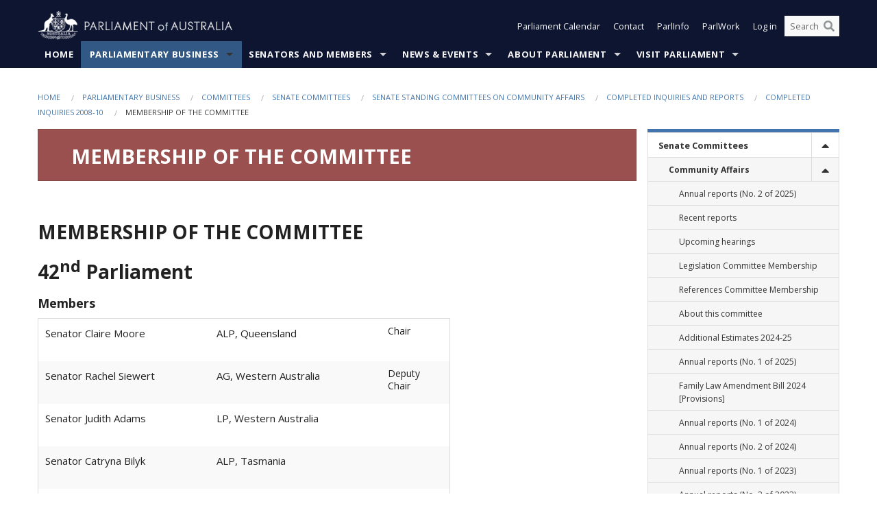

--- FILE ---
content_type: text/html; charset=utf-8
request_url: https://www.aph.gov.au/parliamentary_business/committees/senate/community_affairs/completed_inquiries/2008-10/protecting_children_junk_food_advert/report/a01
body_size: 255053
content:


<!doctype html>
<!--[if lt IE 7 ]> <html lang="en" class="no-js ie6"> <![endif]-->
<!--[if IE 7 ]>    <html lang="en" class="no-js ie7"> <![endif]-->
<!--[if IE 8 ]>    <html lang="en" class="no-js ie8"> <![endif]-->
<!--[if IE 9 ]>    <html lang="en" class="no-js ie9"> <![endif]-->
<!--[if (gt IE 9)|!(IE)]><!-->
<html class="no-js" lang="en" xml:lang="en" xmlns="http://www.w3.org/1999/xhtml">
<!--<![endif]-->

<head id="Head1">
    <!-- UserWay widget -->
    <script>
        (function (d) {
            var s = d.createElement("script");
            /* uncomment the following line to override default position*/
            /* s.setAttribute("data-position", 1);*/
            /* uncomment the following line to override default size (values: small, large)*/
            /* s.setAttribute("data-size", "large");*/
            /* uncomment the following line to override default language (e.g., fr, de, es, he, nl, etc.)*/
            /* s.setAttribute("data-language", "null");*/
            /* uncomment the following line to override color set via widget (e.g., #053f67)*/
            s.setAttribute("data-color", "#0e1531");
            /* uncomment the following line to override type set via widget (1=person, 2=chair, 3=eye, 4=text)*/
            /* s.setAttribute("data-type", "1");*/
            /* s.setAttribute("data-statement_text:", "Our Accessibility Statement");*/
            /* s.setAttribute("data-statement_url", "http://www.example.com/accessibility";*/
            /* uncomment the following line to override support on mobile devices*/
            /* s.setAttribute("data-mobile", true);*/
            /* uncomment the following line to set custom trigger action for accessibility menu*/
            /* s.setAttribute("data-trigger", "triggerId")*/
            s.setAttribute("data-account", "Nu37TW4Ef2");
            s.setAttribute("src", "https://cdn.userway.org/widget.js");
            (d.body || d.head).appendChild(s);
        })(document)
    </script>
    <!-- Google Tag Manager -->
    <script>(function (w, d, s, l, i) {
                w[l] = w[l] || []; w[l].push({
                    'gtm.start':
                        new Date().getTime(), event: 'gtm.js'
                }); var f = d.getElementsByTagName(s)[0],
                    j = d.createElement(s), dl = l != 'dataLayer' ? '&l=' + l : ''; j.async = true; j.src =
                        'https://www.googletagmanager.com/gtm.js?id=' + i + dl; f.parentNode.insertBefore(j, f);
            })(window, document, 'script', 'dataLayer', 'GTM-N2CL3M9');</script>
    <!-- End Google Tag Manager -->
    <meta charset="utf-8" /><meta http-equiv="X-UA-Compatible" content="IE=edge,chrome=1" /><meta property="og:title" content="MEMBERSHIP OF THE COMMITTEE" /><meta property="og:image" content="/images/template/Default_Classified_150_90.png" /><meta property="og:description" content="MEMBERSHIP OF THE COMMITTEE
	      42nd Parliament
          Members
          
 
  
  Senator Claire Moore  
  ALP, Queensland
  Chair
  
 
  
  Senator Rachel Siewert  
  AG, Western Australia
  Deputy
  Chair
  
 
  
  Senator Judith Adams  
  LP, Western Australia
  &amp;nbsp;
  " /><meta property="og:url" content="https://www.aph.gov.au/parliamentary_business/committees/senate/community_affairs/completed_inquiries/2008-10/protecting_children_junk_food_advert/report/a01" /><meta name="msvalidate.01" content="5D9111AD3364510F24400EBF6E139AB5" /><title>
	MEMBERSHIP OF THE COMMITTEE
        
     &ndash; Parliament of Australia
</title><link rel="schema.DCTERMS" href="http://purl.org/dc/terms/" /><link rel="schema.AGLSTERMS" href="http://www.agls.gov.au/agls/terms/" /><link rel="license" href="http://creativecommons.org/licenses/by-nc-nd/3.0/au/" /><meta name="description" content="MEMBERSHIP OF THE COMMITTEE" /><meta name="keywords" content="parliament, house, senate, parliamentary, committees, representatives, government, bills, motions" /><meta name="DCTERMS.Description" content="MEMBERSHIP OF THE COMMITTEE" /><meta name="DCTERMS.creator" content="corporateName=Commonwealth Parliament; address=Parliament House, Canberra, ACT, 2600; contact=+61 2 6277 7111;" /><meta name="DCTERMS.title" content="MEMBERSHIP OF THE COMMITTEE" /><meta name="DCTERMS.subject" content="MEMBERSHIP OF THE COMMITTEE" /><meta name="DCTERMS.created" content="2013-04-14" /><meta name="DCTERMS.modified" content="2013-04-14" /><meta name="DCTERMS.type" content="text" /><meta name="DCTERMS.coverage" content="Australia" /><meta name="DCTERMS.identifier" content="https://www.aph.gov.au/Parliamentary_Business/Committees/Senate/Community_Affairs/Completed_inquiries/2008-10/protecting_children_junk_food_advert/report/a01" /><meta name="DCTERMS.publisher" content="corporateName=Commonwealth Parliament; address=Parliament House, Canberra, ACT, 2600; contact=+61 2 6277 7111" /><meta name="DCTERMS.rights" content="http://www.aph.gov.au/Help/Disclaimer_Privacy_Copyright" /><meta name="DCTERMS.rightsHolder" content="Commonwealth of Australia" /><meta name="DCTERMS.license" content="Creative Commons - Attribution-NonCommercial-NoDerivs 3.0 Australia (CC BY-NC-ND 3.0 AU)" /><meta name="DCTERMS.language" content="en-AU" /><meta name="DCTERMS.format" content="text/html" /><meta name="viewport" content="width=device-width, initial-scale=1.0" /><link rel="shortcut icon" href="/favicon.ico" /><link href="//fonts.googleapis.com/css?family=Open+Sans:400italic,700,300,800,400|Open+Sans+Condensed:300,700" rel="stylesheet" type="text/css" /><link rel="apple-touch-icon" sizes="60x60" href="/touch-icon-iphone.png" /><link rel="apple-touch-icon" sizes="76x76" href="/touch-icon-ipad.png" /><link rel="apple-touch-icon" sizes="120x120" href="/touch-icon-iphone-retina.png" /><link rel="apple-touch-icon" sizes="152x152" href="/touch-icon-ipad-retina.png" />
        
        <link rel="stylesheet" media="screen" href="/css/style.min.css?v=4256636926" />
        
        <link rel="stylesheet" media="handheld" href="/css/handheld.css?v=3444104224" />
        <link rel="stylesheet" media="screen" href="/css/aph-theme/jquery-ui-1.8.6.custom.css" />
        <link rel="stylesheet" media="screen" href="/css/vendor/colorbox/colorbox.css?v=215458967" />
        
        <link rel="stylesheet" media="print" href="/css/print.css?v=1577436929" />
        

    <script type="text/javascript" src="/js/libs/jquery-1.10.2.min.js"></script>
    <script type="text/javascript" src="/js/libs/jquery-ui-1.10.4.custom.min.js"></script>
    <script type="text/javascript" src="/js/jquery.dateFormat-1.0.js"></script>
    <script type="text/javascript" src="/js/libs/jquery-migrate-1.2.1.min.js"></script>
    <script type="text/javascript" src="/js/plugins.js?v=2347550531"></script>
    <script type="text/javascript" src="/js/script.js?v=4153783859"></script>
    
    <script type="text/javascript" src="/js/vendor/lightbox2/lightbox.min.js?v=97624409"></script>

    <script type="text/javascript" src="/js/vendor/lightbox2/lightbox.min.js?v=97624409"></script>

    
    <script src="/js/libs/contentshare.js?v=2058135496"></script>

    <script type="text/javascript" src="/js/libs/react/react.min.js?v=3706843405"></script>
    <script type="text/javascript" src="/js/libs/react/react-dom.min.js?v=3706843405"></script>
    <script type="text/javascript" src="/js/libs/pubsub.js?v=2418985062"></script>
    <script type="text/javascript" src="/js/libs/moment.js?v=160068683"></script>
    <script type="text/javascript" src="/js/libs/moment-timezone-with-data.js?v=1518348680"></script>
    <script type="text/javascript">
        moment.tz.setDefault("Australia/Canberra");
    </script>
    <script type="text/javascript" src="/js/libs/duration-format.js?v=273884284"></script>

    <!--PLUGINS-->
    <script src="/js/vendor/porthole.min.js?v=2253615438"></script>
    <!--END PLUGINS-->
    <!--CORE-->
    <script src="/js/core.js?v=3918537519"></script>
    <!--END CORE-->

    <!--[if !(IE 6) | !(IE 7) | !(IE 8)]><!-->
    <script type="text/javascript" src="/js/libs/snap-ie-cache-fix.js?v=309387760"></script>
    <script type="text/javascript" src="/js/libs/respond.js?v=2777172843"></script>
    <!--<![endif]-->

    <!--[if lte IE 8 ]>
        <link rel="stylesheet" href="/css/ie-legacy.css" />    
    <![endif]-->

    <!--[if lt IE 7 ]>
    <script src="/js/libs/dd_belatedpng.js"></script>
    <script> DD_belatedPNG.fix('#site-logo img'); //fix any <img> or .png_bg background-images </script>
    <![endif]-->
    <script type="text/javascript" src="/js/libs/modernizr-3.6-complete.min.js?v=3030946925"></script>
    <script type="text/javascript" src="/js/vendor/AC_RunActiveContent.js?v=2714468098"></script>
    
    <script src="https://www.google.com/recaptcha/api.js?render=6Ld_jYUpAAAAALpOhXvR17v-Mkd6yXzP0m8pJ6RD"></script>
    </head>
<body id="body1" class="">
    <!-- Google Tag Manager (noscript) -->
    <noscript>
        <iframe src="https://www.googletagmanager.com/ns.html?id="
            height="0" width="0" style="display: none; visibility: hidden"></iframe>
    </noscript>
    <!-- End Google Tag Manager (noscript) -->
    <form method="post" action="/parliamentary_business/committees/senate/community_affairs/completed_inquiries/2008-10/protecting_children_junk_food_advert/report/a01" id="mainform">
<div class="aspNetHidden">
<input type="hidden" name="__EVENTTARGET" id="__EVENTTARGET" value="" />
<input type="hidden" name="__EVENTARGUMENT" id="__EVENTARGUMENT" value="" />
<input type="hidden" name="__VIEWSTATE" id="__VIEWSTATE" value="5ESEABhPCurM10IMVnSY/ZZhuc/qgDcKhbMEVYJ8586zI+34Twcc8KZrs6GG+n8xEX6NbVtCoXB2C2+lySzD6CY0bXvmRGVy/cVm/poeU/KrPIj7joE0nz2sENrPX/Bnk36BTcwWPkWTra1qyVPyqaju/HK1nC1GL6gLVqx6mjQiBgLm/GEHuW5/AEPdOGGnNQC5xiylKa6YvDuNSHOX4Ni841kQtwt2eMNTVs/22/khCMSHzN5K/CmwVNzziMqCT3br6263tP+jzYPova3EztY9MC3zze74BaAoBU6kUovCMP5zd9rq4/WuRG7wudPv9rFEY8JN87dM9/4gWWU311ayeWbtLxSyxfAixilaSmzSoRewCL3zysgfYwCrfyHUbT5kXaAp83pSH8xpH+Ou15JaCEW4w3PRmr/RiVuoq3LghxOTMwuKtPbmlUL0C0R/L48NMWku2rUFn9VVv96lsB7kfuwe/yWrPWolIu7qN/C6vRQ6IV0iEOUBG39vHHeC2axhu5/qnWrecuQW4lsHhVkTXh3WnnkQSUTbR82en4t6JKJ1L6Q5FRhJuKV7+BjvdGP7yGP+no0g4EomnQe8NigkAhR/Qy09yZtmbFK+4i+RlztaSQXxRkKIAVpomD0ODVXnlql7O61OKQ+Hxa8VscZRFRa0ccoXDqeJ6nveyDifWshCADqZK+v+DZ/1Lig3nGx1TKuai8BqlufEZcNDAuG/hg4aqKTt13sJ8z5IPWELGcXZhumY1OxcaYKcSnTRAcsukrp38/YnTM9nsByl4k0IVFrvQDitqRSK4zBJAXh5xCVUe68GphDe9UZYHs4IFP+Q04pNQlclbZHf7osJD9Uy5CU+ECUiv1F/ZKrPfIYRUwsoZzHW64dTZwGgpEwG4hoR2AzXQ39+BalFIRE0I+ws9mFUwQ8xd6MIGLxDsAIqdrlvdzRE0dbFF6S5HIsWWvTIPh40i2d41x9O7yox7b8cZ5GNYtrQUVSupxbAQWvgq4+u+DjxZIvfjhkQj3Vd9edYGJH7E8Bk/81E02mQIbJvvWaSagdWttKfwGwUjMSKrL226rfr2FRcIt+h6j48EAAz3pBk+/JePJvh5Dm8e1/d3zHGz+oP35X8i/vJbQSZi/rAogUXv50gyG8DIkfr81a51NN658bRtpgskA7wwOc+p6ViNTWOWN8CQol8ZMaxs3p11UYPkvceK2heduQRJFwRPFLu3icCrzY4/Ul0xdtquf88RuuUcKq66Cln4DMbTX9uSFml1xXArz3OOsn/h4+kcuPTgR7REiaw3/MtVJQPfj/ZVcY+DskkNX7uuG54XSTd8znW25hxojNHATMZRQAMi5EEmhmZuTqtUsXubd3u+hvj2W2zQEk5Tp2xFOXpoB5behEQhU4Xa+HCE9vDZOcD9O0ce6yErc2BxxIobY/pFcFJhrBlv7s68KWFQcFs565n3sp8QExYDPnl/5ySdDInPVcewQuLLaH+CjUXSildgKOlX5bWu3sem9EppQN0FMAu16jT1ff3NeNMlO0DjFf1t7KxRHg2ZhOfHKWXxb0ibIVglVX/qzYgfvF6t1fw1/RWP2zVg6reFLr4CSe+9RjsBIDgZkWcGv7oo9KDygrqGpg=" />
</div>

<script type="text/javascript">
//<![CDATA[
var theForm = document.forms['mainform'];
if (!theForm) {
    theForm = document.mainform;
}
function __doPostBack(eventTarget, eventArgument) {
    if (!theForm.onsubmit || (theForm.onsubmit() != false)) {
        theForm.__EVENTTARGET.value = eventTarget;
        theForm.__EVENTARGUMENT.value = eventArgument;
        theForm.submit();
    }
}
//]]>
</script>


<script src="/WebResource.axd?d=pynGkmcFUV13He1Qd6_TZLoiRuBpjqx-mc4XYiEXE5AhhIqco9hBwrTw0Tb7b7xnVXxVYQ2&amp;t=638901896248157332" type="text/javascript"></script>

<SCRIPT LANGUAGE="JavaScript">function validatecbRAgree(oSrc, args){args.IsValid = document.getElementById("cbRAgree").checked;}</SCRIPT><SCRIPT LANGUAGE="JavaScript">function validatetxtRPasswordConfirm(oSrc, args){args.IsValid = document.getElementById("txtRPasswordConfirm").value.length == 0 || (document.getElementById("txtRPasswordConfirm").value.length > 0 && document.getElementById("txtRPassword").value == document.getElementById("txtRPasswordConfirm").value);}</SCRIPT>
<script src="/ScriptResource.axd?d=NJmAwtEo3Ipnlaxl6CMhvke6LuKNAIG7wYOJ0svbr6ONPX84I_mgHcaT4vlKIcsaiSilqTO2BSjgHfMknroo8jcCuptYgPcm4RziWlEs--KIFpQTsX7IzkyRphQJbqfMTX1duQSbK8E8ppY2fR2sRsVOWZo1&amp;t=5c0e0825" type="text/javascript"></script>
<script src="/ScriptResource.axd?d=dwY9oWetJoJoVpgL6Zq8ONn6rPVYJGBVTR68BxEKJFmfic3OWCCt72aiM8KSgUYJDTVRUBGKySWh7ZXPbC0k-ODM6mBUyoBgGnd8l-OIjB5fkBCFQwlBjvs66KJFiYOzD8rOxneUeSdqeqrGhXA_47-1LZA1&amp;t=5c0e0825" type="text/javascript"></script>
<script src="/ParliamentNumbers.svc/js" type="text/javascript"></script>
<script src="/Predictive/Predictive.asmx/js" type="text/javascript"></script>
<div class="aspNetHidden">

	<input type="hidden" name="__VIEWSTATEGENERATOR" id="__VIEWSTATEGENERATOR" value="35DD2790" />
</div>
        <script type="text/javascript">
//<![CDATA[
Sys.WebForms.PageRequestManager._initialize('ScriptManager1', 'mainform', [], [], [], 90, '');
//]]>
</script>


        <div class="off-canvas-wrap" data-offcanvas>
            <div aria-label="inner-wrap" class="inner-wrap">
                

<header>
    <section class="row" role="navigation" aria-label="Skip links">
        <div class="columns">
            <ul class="skip-links">
                <li><a role="button" href="#main-nav" aria-label="Skip to navigation">Skip to navigation</a></li>
                <li><a role="button" href="#content" aria-label="Skip to content">Skip to content</a></li>
            </ul>
        </div>
    </section>

    <div class="row header-img">
        <div class="medium-4 large-4 columns">
            <h1><a href="/">
                <img src="/images/template/header-logo.png" alt="Home - Parliament of Australia logo" /></a></h1>
        </div>

        <div class="medium-8 large-8 columns" style="padding-left: 0rem">
            <div class="row">
                <div class="columns">
                    <div class="nav-top-links-container">
                        <nav aria-label="Quick links" class="nav-top-links">
                            <ul class="inline-block-list text-small">
                                <li><a title="Open the Parliament Calendar" href="#" role="button" class="right-off-canvas-toggle" id="openParliamentaryCalendar" tabindex="0">Parliament Calendar</a></li>
                                <li><a title="Contact Us" href="/Help/Contact">Contact</a></li>
                                <li class="hide-for-small-only"><a title="Go to ParlInfo Search" href="https://parlinfo.aph.gov.au" target="_blank" rel="noopener noreferrer">ParlInfo</a></li>
                                <li class="hide-for-small-only"><a title="Go to ParlWork" href="https://parlwork.aph.gov.au" target="_blank" rel="noopener noreferrer">ParlWork</a></li>
                                
                                
                                        <li>
                                            <a title="Log in to My Parliament account" href="/Help/Login">Log in</a>
                                        </li>
                                    

                                <li class="has-form hide-for-small-only">
                                    <input aria-label="Search the website" id="txtGenericSearchTerm" aria-label="Input search content" type="text" placeholder="Search ...">
                                    <button id="btnGenericSearch" aria-label="Perform a search" type="submit"><em class="fa fa-search"></em></button>
                                </li>

                                <!--START SEARCH CONTROL-->
                                <script type="text/javascript">
                                    function SearchTermIsValid(searchTerm) {
                                        var result = searchTerm !== '';
                                        return result;
                                    }

                                    $(document).ready(function () {
                                        $("#btnGenericSearch").on("click", function (e) {
                                            e.preventDefault();

                                            var searchTerm = encodeURI($("#txtGenericSearchTerm").val());

                                            if (SearchTermIsValid(searchTerm)) {
                                                if (window.location.href.indexOf("parlview.aph.gov.au") > -1) {
                                                    window.location = "https://www.aph.gov.au/Help/Federated_Search_Results?q=" + searchTerm;
                                                } else {
                                                    window.location = "/Help/Federated_Search_Results?q=" + searchTerm;
                                                }
                                            }

                                            return false;
                                        });

                                        $("#txtGenericSearchTerm").keypress(function (e) {
                                            if (e.keyCode === 13) {
                                                $("#btnGenericSearch").click();
                                                return false;
                                            }
                                        });
                                    });
                                </script>
                                <!--END SEARCH CONTROL-->
                            </ul>
                        </nav>
                    </div>
                </div>
            </div>
        </div>
    </div>
</header>

<script type="text/javascript" src="/js/components/global/header-username.js"></script>

                

<div class="contain-to-grid">
    <nav aria-label="Site navigation" id="main-nav" class="top-bar" data-topbar>
        <ul class="title-area nav-top-links-mobile">
           <li class="has-form show-for-small-only">
                <input aria-label="Search the website" id="txtGenericSearchTermMobile" aria-label="Input search content" type="text" placeholder="Search ...">
                <button id="btnGenericSearchMobile" aria-label="Perform a search" type="submit"><em class="fa fa-search"></em></button>
            </li>

            <!--START SEARCH CONTROL-->
            <script type="text/javascript">
                function SearchTermIsValid(searchTerm) {
                    var result = searchTerm !== '';
                    return result;
                }

                $(document).ready(function () {
                    $("#btnGenericSearchMobile").on("click", function (e) {
                        e.preventDefault();

                        var searchTerm = encodeURI($("#txtGenericSearchTermMobile").val());

                        if (SearchTermIsValid(searchTerm)) {
                            if (window.location.href.indexOf("parlview.aph.gov.au") > -1) {
                                window.location = "https://www.aph.gov.au/Help/Federated_Search_Results?q=" + searchTerm;
                            } else {
                                window.location = "/Help/Federated_Search_Results?q=" + searchTerm;
                            }
                        }

                        return false;
                    });

                    $("#txtGenericSearchTermMobile").keypress(function (e) {
                        if (e.keyCode === 13) {
                            $("#btnGenericSearchMobile").click();
                            return false;
                        }
                    });
                });
            </script>
            <!--END SEARCH CONTROL-->
            <li class="toggle-topbar menu-icon">
                <a href="#" onclick="sendGoogleAnalyticsEvent('Primary Nav', 'Click hamburger menu', '')" role="button" aria-label="Open site navigation" aria-expanded="false">
                    <span>Menu</span>
                </a>
            </li>
        </ul>

        <section role="navigation" aria-label="navigation" class="top-bar-section top-bar-section-hidden">
            <ul id="main-nav-sub">
            
                <li class="">
                    <a href="/" class="primary-nav-item-dropdown"
                       onclick="sendGoogleAnalyticsEvent('Primary Nav', 'Click Parent item', 'Home')">Home</a>

                
                </li>
                
                <li class="active has-dropdown not-click">
                    <a href="/Parliamentary_Business" class="primary-nav-item-dropdown"
                       onclick="sendGoogleAnalyticsEvent('Primary Nav', 'Click Parent item', 'Parliamentary Business')">Parliamentary Business</a>

                
                    <ul class="dropdown primary-nav-item-dropdown-hidden">

                    
                        <li class="">
                            <a href="/Parliamentary_Business/Bills_Legislation" onclick="sendGoogleAnalyticsEvent('Primary Nav', 'Click Child item', 'Bills and Legislation')">Bills and Legislation</a>
                        </li>
                        
                        <li class="">
                            <a href="/Parliamentary_Business/Tabled_documents" onclick="sendGoogleAnalyticsEvent('Primary Nav', 'Click Child item', 'Tabled documents')">Tabled documents</a>
                        </li>
                        
                        <li class="">
                            <a href="/Parliamentary_Business/Chamber_documents" onclick="sendGoogleAnalyticsEvent('Primary Nav', 'Click Child item', 'Chamber documents')">Chamber documents</a>
                        </li>
                        
                        <li class="">
                            <a href="/Parliamentary_Business/Hansard" onclick="sendGoogleAnalyticsEvent('Primary Nav', 'Click Child item', 'Hansard')">Hansard</a>
                        </li>
                        
                        <li class="">
                            <a href="/Parliamentary_Business/Senate_estimates" onclick="sendGoogleAnalyticsEvent('Primary Nav', 'Click Child item', 'Senate estimates')">Senate estimates</a>
                        </li>
                        
                        <li class="">
                            <a href="/Parliamentary_Business/Committees" onclick="sendGoogleAnalyticsEvent('Primary Nav', 'Click Child item', 'Committees')">Committees</a>
                        </li>
                        
                        <li class="">
                            <a href="/Parliamentary_Business/Statistics" onclick="sendGoogleAnalyticsEvent('Primary Nav', 'Click Child item', 'Statistics')">Statistics</a>
                        </li>
                        
                        <li class="">
                            <a href="/Parliamentary_Business/Petitions" onclick="sendGoogleAnalyticsEvent('Primary Nav', 'Click Child item', 'Petitions')">Petitions</a>
                        </li>
                        
                    </ul>
                    
                </li>
                
                <li class="has-dropdown not-click">
                    <a href="/Senators_and_Members" class="primary-nav-item-dropdown"
                       onclick="sendGoogleAnalyticsEvent('Primary Nav', 'Click Parent item', 'Senators and Members')">Senators and Members</a>

                
                    <ul class="dropdown primary-nav-item-dropdown-hidden">

                    
                        <li class="">
                            <a href="/Senators_and_Members/Senators" onclick="sendGoogleAnalyticsEvent('Primary Nav', 'Click Child item', 'Senators')">Senators</a>
                        </li>
                        
                        <li class="">
                            <a href="/Senators_and_Members/Members" onclick="sendGoogleAnalyticsEvent('Primary Nav', 'Click Child item', 'Members')">Members</a>
                        </li>
                        
                        <li class="">
                            <a href="/Senators_and_Members/Contacting_Senators_and_Members" onclick="sendGoogleAnalyticsEvent('Primary Nav', 'Click Child item', 'Contacting Senators and Members')">Contacting Senators and Members</a>
                        </li>
                        
                    </ul>
                    
                </li>
                
                <li class="has-dropdown not-click">
                    <a href="/News_and_Events" class="primary-nav-item-dropdown"
                       onclick="sendGoogleAnalyticsEvent('Primary Nav', 'Click Parent item', 'News \u0026 Events')">News & Events</a>

                
                    <ul class="dropdown primary-nav-item-dropdown-hidden">

                    
                        <li class="">
                            <a href="/News_and_Events/Watch_Read_Listen" onclick="sendGoogleAnalyticsEvent('Primary Nav', 'Click Child item', 'Watch, Read, Listen')">Watch, Read, Listen</a>
                        </li>
                        
                        <li class="">
                            <a href="/News_and_Events/Events_Calendar" onclick="sendGoogleAnalyticsEvent('Primary Nav', 'Click Child item', 'Events Calendar')">Events Calendar</a>
                        </li>
                        
                        <li class="">
                            <a href="/News_and_Events/Senate_news_and_events" onclick="sendGoogleAnalyticsEvent('Primary Nav', 'Click Child item', 'Senate news and events')">Senate news and events</a>
                        </li>
                        
                        <li class="">
                            <a href="/News_and_Events/About_the_House_News" onclick="sendGoogleAnalyticsEvent('Primary Nav', 'Click Child item', 'About the House News')">About the House News</a>
                        </li>
                        
                        <li class="">
                            <a href="/News_and_Events/Joint_statements_by_the_Presiding_Officers" onclick="sendGoogleAnalyticsEvent('Primary Nav', 'Click Child item', 'Joint statements by the Presiding Officers')">Joint statements by the Presiding Officers</a>
                        </li>
                        
                        <li class="">
                            <a href="/News_and_Events/My_First_Speech" onclick="sendGoogleAnalyticsEvent('Primary Nav', 'Click Child item', 'My First Speech')">My First Speech</a>
                        </li>
                        
                    </ul>
                    
                </li>
                
                <li class="has-dropdown not-click">
                    <a href="/About_Parliament" class="primary-nav-item-dropdown"
                       onclick="sendGoogleAnalyticsEvent('Primary Nav', 'Click Parent item', 'About Parliament')">About Parliament</a>

                
                    <ul class="dropdown primary-nav-item-dropdown-hidden">

                    
                        <li class="">
                            <a href="/About_Parliament/Senate" onclick="sendGoogleAnalyticsEvent('Primary Nav', 'Click Child item', 'Senate')">Senate</a>
                        </li>
                        
                        <li class="">
                            <a href="/About_Parliament/House_of_Representatives" onclick="sendGoogleAnalyticsEvent('Primary Nav', 'Click Child item', 'House of Representatives')">House of Representatives</a>
                        </li>
                        
                        <li class="">
                            <a href="/About_Parliament/Work_of_the_Parliament" onclick="sendGoogleAnalyticsEvent('Primary Nav', 'Click Child item', 'Work of the Parliament')">Work of the Parliament</a>
                        </li>
                        
                        <li class="">
                            <a href="/About_Parliament/Parliamentary_Leadership_Taskforce" onclick="sendGoogleAnalyticsEvent('Primary Nav', 'Click Child item', 'Parliamentary Leadership Taskforce')">Parliamentary Leadership Taskforce</a>
                        </li>
                        
                        <li class="">
                            <a href="/About_Parliament/Parliamentary_departments" onclick="sendGoogleAnalyticsEvent('Primary Nav', 'Click Child item', 'Parliamentary departments')">Parliamentary departments</a>
                        </li>
                        
                        <li class="">
                            <a href="/About_Parliament/International_Program" onclick="sendGoogleAnalyticsEvent('Primary Nav', 'Click Child item', 'International Program')">International Program</a>
                        </li>
                        
                        <li class="">
                            <a href="/About_Parliament/Publications" onclick="sendGoogleAnalyticsEvent('Primary Nav', 'Click Child item', 'Publications and policies')">Publications and policies</a>
                        </li>
                        
                        <li class="">
                            <a href="/About_Parliament/Employment" onclick="sendGoogleAnalyticsEvent('Primary Nav', 'Click Child item', 'Employment')">Employment</a>
                        </li>
                        
                        <li class="">
                            <a href="/About_Parliament/Media_Rules_and_Filming_Applications" onclick="sendGoogleAnalyticsEvent('Primary Nav', 'Click Child item', 'Media Rules and Filming Applications')">Media Rules and Filming Applications</a>
                        </li>
                        
                        <li class="">
                            <a href="/About_Parliament/Education_Resources" onclick="sendGoogleAnalyticsEvent('Primary Nav', 'Click Child item', 'Education Resources')">Education Resources</a>
                        </li>
                        
                        <li class="">
                            <a href="/About_Parliament/Parliamentary_Friendship" onclick="sendGoogleAnalyticsEvent('Primary Nav', 'Click Child item', 'Parliamentary Friendship Groups (non-country)')">Parliamentary Friendship Groups (non-country)</a>
                        </li>
                        
                        <li class="">
                            <a href="/About_Parliament/Australian_Parliament_House_Security_Pass_Office" onclick="sendGoogleAnalyticsEvent('Primary Nav', 'Click Child item', 'Australian Parliament House (APH) Security Pass Office')">Australian Parliament House (APH) Security Pass Office</a>
                        </li>
                        
                        <li class="">
                            <a href="/About_Parliament/Sitting_Calendar" onclick="sendGoogleAnalyticsEvent('Primary Nav', 'Click Child item', 'Sitting Calendar')">Sitting Calendar</a>
                        </li>
                        
                    </ul>
                    
                </li>
                
                <li class="has-dropdown not-click">
                    <a href="/Visit_Parliament" class="primary-nav-item-dropdown"
                       onclick="sendGoogleAnalyticsEvent('Primary Nav', 'Click Parent item', 'Visit Parliament')">Visit Parliament</a>

                
                    <ul class="dropdown primary-nav-item-dropdown-hidden">

                    
                        <li class="">
                            <a href="/Visit_Parliament/Whats_On" onclick="sendGoogleAnalyticsEvent('Primary Nav', 'Click Child item', 'What\u0027s on')">What's on</a>
                        </li>
                        
                        <li class="">
                            <a href="/Visit_Parliament/Things_to_Do" onclick="sendGoogleAnalyticsEvent('Primary Nav', 'Click Child item', 'Things to Do')">Things to Do</a>
                        </li>
                        
                        <li class="">
                            <a href="/Visit_Parliament/Art" onclick="sendGoogleAnalyticsEvent('Primary Nav', 'Click Child item', 'Art at Parliament')">Art at Parliament</a>
                        </li>
                        
                        <li class="">
                            <a href="/Visit_Parliament/Dining" onclick="sendGoogleAnalyticsEvent('Primary Nav', 'Click Child item', 'Dining')">Dining</a>
                        </li>
                        
                        <li class="">
                            <a href="/Visit_Parliament/Parliament_Shop" onclick="sendGoogleAnalyticsEvent('Primary Nav', 'Click Child item', 'Parliament Shop')">Parliament Shop</a>
                        </li>
                        
                        <li class="">
                            <a href="/Visit_Parliament/Venue_Hire" onclick="sendGoogleAnalyticsEvent('Primary Nav', 'Click Child item', 'Venue Hire')">Venue Hire</a>
                        </li>
                        
                        <li class="">
                            <a href="/Visit_Parliament/Plan_your_Visit" onclick="sendGoogleAnalyticsEvent('Primary Nav', 'Click Child item', 'Plan your Visit')">Plan your Visit</a>
                        </li>
                        
                        <li class="">
                            <a href="/Visit_Parliament/Accessibility" onclick="sendGoogleAnalyticsEvent('Primary Nav', 'Click Child item', 'Accessibility')">Accessibility</a>
                        </li>
                        
                    </ul>
                    
                </li>
                
            </ul>
        </section>
    </nav>
</div>

                
                

<div class="row padding-medium" id="content" role="main">
    <div class="columns">
        
<div class="breadcrumbs-container show-for-medium-up">
    <a id="skip"></a>
    <!-- START BREADCRUMBS -->
    
    <nav aria-label="Breadcrumbs" class="breadcrumbs">
        
               <a href="/">Home</a>
              
               <a href="/Parliamentary_Business">Parliamentary Business</a>
              
               <a href="/Parliamentary_Business/Committees">Committees</a>
              
               <a href="/Parliamentary_Business/Committees/Senate">Senate Committees</a>
              
               <a href="/Parliamentary_Business/Committees/Senate/Community_Affairs">Senate Standing Committees on Community Affairs</a>
              
               <a href="/Parliamentary_Business/Committees/Senate/Community_Affairs/Completed_inquiries">Completed inquiries and reports</a>
              
               <a href="/Parliamentary_Business/Committees/Senate/Community_Affairs/Completed_inquiries/2008-10">Completed inquiries 2008-10</a>
              
               <span aria-label="breadcrumbs" class="current">MEMBERSHIP OF THE COMMITTEE</span>
              
    </nav>
    
    <!-- END BREADCRUMBS -->
</div>


        <div class="row">

            <div class="large-9 columns">
                <div class="hide-for-large-up">
                    

<div class="sidenav" role="navigation" aria-label="Secondary navigation">      
    <a class="sidenav__heading" aria-expanded="false" role="button" tabindex="0"><span class="sidenav__heading--span">In this section</span></a>
    <ul class="restartSecondary sidenav__list"><li class="sidenav__item sidenav__item--has-dropdown active" /><a role="link" onclick="sendGoogleAnalyticsEvent('Secondary Nav', 'MEMBERSHIP OF THE COMMITTEE', 'Senate Committees')" class="active" href="/Parliamentary_Business/Committees/Senate" alt="Senate Committees secondary link">Senate Committees</a><a href ="" aria-label="toggle" class="sidenav__dropdown__toggle" aria-label="Drop down"><span class="fa fa-fw fa-caret-up" aria-hidden="true"></span></a><ul class="sidenav__dropdown"><li class="sidenav__item sidenav__item--has-dropdown active" /><a role="link" onclick="sendGoogleAnalyticsEvent('Secondary Nav', 'MEMBERSHIP OF THE COMMITTEE', 'Community Affairs')" class="active" href="/Parliamentary_Business/Committees/Senate/Community_Affairs" aria-label="Community Affairs secondary link" alt="Community Affairs secondary link">Community Affairs</a><a href ="" aria-label="toggle" class="sidenav__dropdown__toggle" aria-label="Drop down"><span class="fa fa-fw fa-caret-up" aria-hidden="true"></span></a><ul class="sidenav__dropdown"><li class="sidenav__item" /><a role="link" onclick="sendGoogleAnalyticsEvent('Secondary Nav', 'MEMBERSHIP OF THE COMMITTEE', 'Annual reports (No. 2 of 2025)')"  href="/Parliamentary_Business/Committees/Senate/Community_Affairs/Annual_reports_No_2_of_2025" alt="Annual reports (No. 2 of 2025) secondary link">Annual reports (No. 2 of 2025)</a><li class="sidenav__item" /><a role="link" onclick="sendGoogleAnalyticsEvent('Secondary Nav', 'MEMBERSHIP OF THE COMMITTEE', 'Recent reports')"  href="/Parliamentary_Business/Committees/Senate/Community_Affairs/Recent_reports" alt="Recent reports secondary link">Recent reports</a><li class="sidenav__item" /><a role="link" onclick="sendGoogleAnalyticsEvent('Secondary Nav', 'MEMBERSHIP OF THE COMMITTEE', 'Upcoming hearings')"  href="/Parliamentary_Business/Committees/Senate/Community_Affairs/Upcoming_hearings" alt="Upcoming hearings secondary link">Upcoming hearings</a><li class="sidenav__item" /><a role="link" onclick="sendGoogleAnalyticsEvent('Secondary Nav', 'MEMBERSHIP OF THE COMMITTEE', 'Legislation Committee Membership')"  href="/Parliamentary_Business/Committees/Senate/Community_Affairs/Legislation_Committee_Membership" alt="Legislation Committee Membership secondary link">Legislation Committee Membership</a><li class="sidenav__item" /><a role="link" onclick="sendGoogleAnalyticsEvent('Secondary Nav', 'MEMBERSHIP OF THE COMMITTEE', 'References Committee Membership')"  href="/Parliamentary_Business/Committees/Senate/Community_Affairs/References_Committee_Membership" alt="References Committee Membership secondary link">References Committee Membership</a><li class="sidenav__item" /><a role="link" onclick="sendGoogleAnalyticsEvent('Secondary Nav', 'MEMBERSHIP OF THE COMMITTEE', 'About this committee')"  href="/Parliamentary_Business/Committees/Senate/Community_Affairs/About_this_committee" alt="About this committee secondary link">About this committee</a><li class="sidenav__item" /><a role="link" onclick="sendGoogleAnalyticsEvent('Secondary Nav', 'MEMBERSHIP OF THE COMMITTEE', 'Additional Estimates 2024-25')"  href="/Parliamentary_Business/Committees/Senate/Community_Affairs/Additional_Estimates_2024-25" alt="Additional Estimates 2024-25 secondary link">Additional Estimates 2024-25</a><li class="sidenav__item" /><a role="link" onclick="sendGoogleAnalyticsEvent('Secondary Nav', 'MEMBERSHIP OF THE COMMITTEE', 'Annual reports (No. 1 of 2025)')"  href="/Parliamentary_Business/Committees/Senate/Community_Affairs/Annual_reports_No_1_of_2025" alt="Annual reports (No. 1 of 2025) secondary link">Annual reports (No. 1 of 2025)</a><li class="sidenav__item" /><a role="link" onclick="sendGoogleAnalyticsEvent('Secondary Nav', 'MEMBERSHIP OF THE COMMITTEE', 'Family Law Amendment Bill 2024 [Provisions]')"  href="/Parliamentary_Business/Committees/Senate/Community_Affairs/FamilyLaw24" alt="Family Law Amendment Bill 2024 [Provisions] secondary link">Family Law Amendment Bill 2024 [Provisions]</a><li class="sidenav__item" /><a role="link" onclick="sendGoogleAnalyticsEvent('Secondary Nav', 'MEMBERSHIP OF THE COMMITTEE', 'Annual reports (No. 1 of 2024)')"  href="/Parliamentary_Business/Committees/Senate/Community_Affairs/Annual_reports_No_1_of_2024" alt="Annual reports (No. 1 of 2024) secondary link">Annual reports (No. 1 of 2024)</a><li class="sidenav__item" /><a role="link" onclick="sendGoogleAnalyticsEvent('Secondary Nav', 'MEMBERSHIP OF THE COMMITTEE', 'Annual reports (No. 2 of 2024)')"  href="/Parliamentary_Business/Committees/Senate/Community_Affairs/Annual_reports_No_2_of_2024" alt="Annual reports (No. 2 of 2024) secondary link">Annual reports (No. 2 of 2024)</a><li class="sidenav__item" /><a role="link" onclick="sendGoogleAnalyticsEvent('Secondary Nav', 'MEMBERSHIP OF THE COMMITTEE', 'Annual reports (No. 1 of 2023)')"  href="/Parliamentary_Business/Committees/Senate/Community_Affairs/Annual_Reports_No_1_of_2023" alt="Annual reports (No. 1 of 2023) secondary link">Annual reports (No. 1 of 2023)</a><li class="sidenav__item" /><a role="link" onclick="sendGoogleAnalyticsEvent('Secondary Nav', 'MEMBERSHIP OF THE COMMITTEE', 'Annual reports (No. 2 of 2023)')"  href="/Parliamentary_Business/Committees/Senate/Community_Affairs/Annual_reports_No_2_of_2023" alt="Annual reports (No. 2 of 2023) secondary link">Annual reports (No. 2 of 2023)</a><li class="sidenav__item" /><a role="link" onclick="sendGoogleAnalyticsEvent('Secondary Nav', 'MEMBERSHIP OF THE COMMITTEE', 'Additional Estimates 2023-24')"  href="/Parliamentary_Business/Committees/Senate/Community_Affairs/Additional_Estimates_2023-24" alt="Additional Estimates 2023-24 secondary link">Additional Estimates 2023-24</a><li class="sidenav__item" /><a role="link" onclick="sendGoogleAnalyticsEvent('Secondary Nav', 'MEMBERSHIP OF THE COMMITTEE', 'Budget Estimates 2025–26')"  href="/Parliamentary_Business/Committees/Senate/Community_Affairs/Budget_Estimates_202526" alt="Budget Estimates 2025–26 secondary link">Budget Estimates 2025–26</a><li class="sidenav__item" /><a role="link" onclick="sendGoogleAnalyticsEvent('Secondary Nav', 'MEMBERSHIP OF THE COMMITTEE', 'Budget Estimates 2024–25')"  href="/Parliamentary_Business/Committees/Senate/Community_Affairs/Budget_Estimates_2024-25" alt="Budget Estimates 2024–25 secondary link">Budget Estimates 2024–25</a><li class="sidenav__item" /><a role="link" onclick="sendGoogleAnalyticsEvent('Secondary Nav', 'MEMBERSHIP OF THE COMMITTEE', 'Budget Estimates 2023–24')"  href="/Parliamentary_Business/Committees/Senate/Community_Affairs/Budget_Estimates_202324" alt="Budget Estimates 2023–24 secondary link">Budget Estimates 2023–24</a><li class="sidenav__item" /><a role="link" onclick="sendGoogleAnalyticsEvent('Secondary Nav', 'MEMBERSHIP OF THE COMMITTEE', 'Review 1')"  href="/Parliamentary_Business/Committees/Senate/Community_Affairs/IncomeManagementRegime" alt="Review 1 secondary link">Review 1</a><li class="sidenav__item" /><a role="link" onclick="sendGoogleAnalyticsEvent('Secondary Nav', 'MEMBERSHIP OF THE COMMITTEE', 'Access to diagnosis and treatment for people in Australia with tick-borne diseases')"  href="/Parliamentary_Business/Committees/Senate/Community_Affairs/Tick-bornediseases" alt="Access to diagnosis and treatment for people in Australia with tick-borne diseases secondary link">Access to diagnosis and treatment for people in Australia with tick-borne diseases</a><li class="sidenav__item" /><a role="link" onclick="sendGoogleAnalyticsEvent('Secondary Nav', 'MEMBERSHIP OF THE COMMITTEE', 'Health Legislation Amendment (Improved Medicare Integrity and Other Measures) Bill 2025 [Provisions]')"  href="/Parliamentary_Business/Committees/Senate/Community_Affairs/MedicareIntegrity" alt="Health Legislation Amendment (Improved Medicare Integrity and Other Measures) Bill 2025 [Provisions] secondary link">Health Legislation Amendment (Improved Medicare Integrity and Other Measures) Bill 2025 [Provisions]</a><li class="sidenav__item" /><a role="link" onclick="sendGoogleAnalyticsEvent('Secondary Nav', 'MEMBERSHIP OF THE COMMITTEE', 'Health Legislation Amendment (Modernising My Health Record—Sharing by Default) Bill 2024 [Provisions]')"  href="/Parliamentary_Business/Committees/Senate/Community_Affairs/ModMyHealthRecords24" alt="Health Legislation Amendment (Modernising My Health Record—Sharing by Default) Bill 2024 [Provisions] secondary link">Health Legislation Amendment (Modernising My Health Record—Sharing by Default) Bill 2024 [Provisions]</a><li class="sidenav__item" /><a role="link" onclick="sendGoogleAnalyticsEvent('Secondary Nav', 'MEMBERSHIP OF THE COMMITTEE', 'Aged Care Bill 2024 [Provisions]')"  href="/Parliamentary_Business/Committees/Senate/Community_Affairs/AgedCareBill2024" alt="Aged Care Bill 2024 [Provisions] secondary link">Aged Care Bill 2024 [Provisions]</a><li class="sidenav__item" /><a role="link" onclick="sendGoogleAnalyticsEvent('Secondary Nav', 'MEMBERSHIP OF THE COMMITTEE', 'Issues related to menopause and perimenopause')"  href="/Parliamentary_Business/Committees/Senate/Community_Affairs/Menopause" alt="Issues related to menopause and perimenopause secondary link">Issues related to menopause and perimenopause</a><li class="sidenav__item" /><a role="link" onclick="sendGoogleAnalyticsEvent('Secondary Nav', 'MEMBERSHIP OF THE COMMITTEE', 'Excess Mortality')"  href="/Parliamentary_Business/Committees/Senate/Community_Affairs/ExcessMortality47" alt="Excess Mortality secondary link">Excess Mortality</a><li class="sidenav__item" /><a role="link" onclick="sendGoogleAnalyticsEvent('Secondary Nav', 'MEMBERSHIP OF THE COMMITTEE', 'National Health Amendment (Supporting Patient Access to Cheaper Medicines and Other Measures) Bill 2024 [Provisions]')"  href="/Parliamentary_Business/Committees/Senate/Community_Affairs/SupportingPatientAccess" alt="National Health Amendment (Supporting Patient Access to Cheaper Medicines and Other Measures) Bill 2024 [Provisions] secondary link">National Health Amendment (Supporting Patient Access to Cheaper Medicines and Other Measures) Bill 2024 [Provisions]</a><li class="sidenav__item" /><a role="link" onclick="sendGoogleAnalyticsEvent('Secondary Nav', 'MEMBERSHIP OF THE COMMITTEE', 'National Disability Insurance Scheme Amendment (Getting  the NDIS Back on Track No. 1) Bill 2024 [Provisions]')"  href="/Parliamentary_Business/Committees/Senate/Community_Affairs/NDISAmendment2024" alt="National Disability Insurance Scheme Amendment (Getting  the NDIS Back on Track No. 1) Bill 2024 [Provisions] secondary link">National Disability Insurance Scheme Amendment (Getting  the NDIS Back on Track No. 1) Bill 2024 [Provisions]</a><li class="sidenav__item" /><a role="link" onclick="sendGoogleAnalyticsEvent('Secondary Nav', 'MEMBERSHIP OF THE COMMITTEE', 'National Disability Insurance Scheme Amendment (Getting the NDIS Back on Track No. 1) Bill 2024')"  href="/Parliamentary_Business/Committees/Senate/Community_Affairs/NDISAmendment24" alt="National Disability Insurance Scheme Amendment (Getting the NDIS Back on Track No. 1) Bill 2024 secondary link">National Disability Insurance Scheme Amendment (Getting the NDIS Back on Track No. 1) Bill 2024</a><li class="sidenav__item" /><a role="link" onclick="sendGoogleAnalyticsEvent('Secondary Nav', 'MEMBERSHIP OF THE COMMITTEE', 'Equitable access to diagnosis and treatment for individuals with rare and less common cancers, including neuroendocrine cancer')"  href="/Parliamentary_Business/Committees/Senate/Community_Affairs/Cancerdiagnosis" alt="Equitable access to diagnosis and treatment for individuals with rare and less common cancers, including neuroendocrine cancer secondary link">Equitable access to diagnosis and treatment for individuals with rare and less common cancers, including neuroendocrine cancer</a><li class="sidenav__item" /><a role="link" onclick="sendGoogleAnalyticsEvent('Secondary Nav', 'MEMBERSHIP OF THE COMMITTEE', 'Therapeutic Goods and Other Legislation Amendment  (Vaping Reforms) Bill 2024 [Provisions]')"  href="/Parliamentary_Business/Committees/Senate/Community_Affairs/VapingReformsBill" alt="Therapeutic Goods and Other Legislation Amendment  (Vaping Reforms) Bill 2024 [Provisions] secondary link">Therapeutic Goods and Other Legislation Amendment  (Vaping Reforms) Bill 2024 [Provisions]</a><li class="sidenav__item" /><a role="link" onclick="sendGoogleAnalyticsEvent('Secondary Nav', 'MEMBERSHIP OF THE COMMITTEE', 'Social Services and Other Legislation Amendment (Military Invalidity Payments Means Testing) Bill 2024 [Provisions]')"  href="/Parliamentary_Business/Committees/Senate/Community_Affairs/MilitaryInvalidityBill" alt="Social Services and Other Legislation Amendment (Military Invalidity Payments Means Testing) Bill 2024 [Provisions] secondary link">Social Services and Other Legislation Amendment (Military Invalidity Payments Means Testing) Bill 2024 [Provisions]</a><li class="sidenav__item" /><a role="link" onclick="sendGoogleAnalyticsEvent('Secondary Nav', 'MEMBERSHIP OF THE COMMITTEE', 'The extent and nature of poverty in Australia')"  href="/Parliamentary_Business/Committees/Senate/Community_Affairs/PovertyinAustralia" alt="The extent and nature of poverty in Australia secondary link">The extent and nature of poverty in Australia</a><li class="sidenav__item" /><a role="link" onclick="sendGoogleAnalyticsEvent('Secondary Nav', 'MEMBERSHIP OF THE COMMITTEE', 'Paid Parental Leave Amendment (More Support for Working Families) Bill 2023 [Provisions]')"  href="/Parliamentary_Business/Committees/Senate/Community_Affairs/PaidParentalLeave" alt="Paid Parental Leave Amendment (More Support for Working Families) Bill 2023 [Provisions] secondary link">Paid Parental Leave Amendment (More Support for Working Families) Bill 2023 [Provisions]</a><li class="sidenav__item" /><a role="link" onclick="sendGoogleAnalyticsEvent('Secondary Nav', 'MEMBERSHIP OF THE COMMITTEE', 'The worsening rental crisis in Australia')"  href="/Parliamentary_Business/Committees/Senate/Community_Affairs/Worseningrentalcrisis" alt="The worsening rental crisis in Australia secondary link">The worsening rental crisis in Australia</a><li class="sidenav__item" /><a role="link" onclick="sendGoogleAnalyticsEvent('Secondary Nav', 'MEMBERSHIP OF THE COMMITTEE', 'Assessment and support services for people with ADHD')"  href="/Parliamentary_Business/Committees/Senate/Community_Affairs/ADHD" alt="Assessment and support services for people with ADHD secondary link">Assessment and support services for people with ADHD</a><li class="sidenav__item" /><a role="link" onclick="sendGoogleAnalyticsEvent('Secondary Nav', 'MEMBERSHIP OF THE COMMITTEE', 'Economic Inclusion Advisory Committee Bill 2023 [Provisions]')"  href="/Parliamentary_Business/Committees/Senate/Community_Affairs/EconomicInclusion" alt="Economic Inclusion Advisory Committee Bill 2023 [Provisions] secondary link">Economic Inclusion Advisory Committee Bill 2023 [Provisions]</a><li class="sidenav__item" /><a role="link" onclick="sendGoogleAnalyticsEvent('Secondary Nav', 'MEMBERSHIP OF THE COMMITTEE', 'Public Health (Tobacco and Other Products) Bill 2023, and the Public Health (Tobacco and Other Products) (Consequential Amendments and Transitional Provisions) Bill 2023')"  href="/Parliamentary_Business/Committees/Senate/Community_Affairs/TobaccoandOtherProduct" alt="Public Health (Tobacco and Other Products) Bill 2023, and the Public Health (Tobacco and Other Products) (Consequential Amendments and Transitional Provisions) Bill 2023 secondary link">Public Health (Tobacco and Other Products) Bill 2023, and the Public Health (Tobacco and Other Products) (Consequential Amendments and Transitional Provisions) Bill 2023</a><li class="sidenav__item" /><a role="link" onclick="sendGoogleAnalyticsEvent('Secondary Nav', 'MEMBERSHIP OF THE COMMITTEE', 'Disability Services and Inclusion Bill 2023 [Provisions] and Disability Services and Inclusion (Consequential Amendments and Transitional Provisions) Bill 2023 [Provisions]')"  href="/Parliamentary_Business/Committees/Senate/Community_Affairs/DisabilityServices" alt="Disability Services and Inclusion Bill 2023 [Provisions] and Disability Services and Inclusion (Consequential Amendments and Transitional Provisions) Bill 2023 [Provisions] secondary link">Disability Services and Inclusion Bill 2023 [Provisions] and Disability Services and Inclusion (Consequential Amendments and Transitional Provisions) Bill 2023 [Provisions]</a><li class="sidenav__item" /><a role="link" onclick="sendGoogleAnalyticsEvent('Secondary Nav', 'MEMBERSHIP OF THE COMMITTEE', 'Australian Organ and Tissue Donation and Transplantation Authority Amendment (Disclosure of Information) Bill 2023 ')"  href="/Parliamentary_Business/Committees/Senate/Community_Affairs/DisclosureofInformation" alt="Australian Organ and Tissue Donation and Transplantation Authority Amendment (Disclosure of Information) Bill 2023  secondary link">Australian Organ and Tissue Donation and Transplantation Authority Amendment (Disclosure of Information) Bill 2023 </a><li class="sidenav__item" /><a role="link" onclick="sendGoogleAnalyticsEvent('Secondary Nav', 'MEMBERSHIP OF THE COMMITTEE', 'Social Services and Other Legislation Amendment (Strengthening the Safety Net) Bill 2023')"  href="/Parliamentary_Business/Committees/Senate/Community_Affairs/SafetyNetBill2023" alt="Social Services and Other Legislation Amendment (Strengthening the Safety Net) Bill 2023 secondary link">Social Services and Other Legislation Amendment (Strengthening the Safety Net) Bill 2023</a><li class="sidenav__item" /><a role="link" onclick="sendGoogleAnalyticsEvent('Secondary Nav', 'MEMBERSHIP OF THE COMMITTEE', 'Concussions and repeated head trauma in contact sports')"  href="/Parliamentary_Business/Committees/Senate/Community_Affairs/Headtraumainsport" alt="Concussions and repeated head trauma in contact sports secondary link">Concussions and repeated head trauma in contact sports</a><li class="sidenav__item" /><a role="link" onclick="sendGoogleAnalyticsEvent('Secondary Nav', 'MEMBERSHIP OF THE COMMITTEE', 'Improving Access to Medicinal Cannabis Bill 2023')"  href="/Parliamentary_Business/Committees/Senate/Community_Affairs/MedCannabisBill2023" alt="Improving Access to Medicinal Cannabis Bill 2023 secondary link">Improving Access to Medicinal Cannabis Bill 2023</a><li class="sidenav__item" /><a role="link" onclick="sendGoogleAnalyticsEvent('Secondary Nav', 'MEMBERSHIP OF THE COMMITTEE', 'Health Insurance Amendment (Professional Services Review Scheme) Bill 2023')"  href="/Parliamentary_Business/Committees/Senate/Community_Affairs/ServicesReviewScheme" alt="Health Insurance Amendment (Professional Services Review Scheme) Bill 2023 secondary link">Health Insurance Amendment (Professional Services Review Scheme) Bill 2023</a><li class="sidenav__item" /><a role="link" onclick="sendGoogleAnalyticsEvent('Secondary Nav', 'MEMBERSHIP OF THE COMMITTEE', 'Human Rights (Children Born Alive Protection) Bill 2022')"  href="/Parliamentary_Business/Committees/Senate/Community_Affairs/ChildrenBornAlive2022" alt="Human Rights (Children Born Alive Protection) Bill 2022 secondary link">Human Rights (Children Born Alive Protection) Bill 2022</a><li class="sidenav__item" /><a role="link" onclick="sendGoogleAnalyticsEvent('Secondary Nav', 'MEMBERSHIP OF THE COMMITTEE', 'Occupational Respiratory Disease Registry Bill 2023 [Provisions] and National Occupational Respiratory Disease Registry (Consequential Amendments) Bill 2023 [Provisions]')"  href="/Parliamentary_Business/Committees/Senate/Community_Affairs/RespiratoryDiseaseBill" alt="Occupational Respiratory Disease Registry Bill 2023 [Provisions] and National Occupational Respiratory Disease Registry (Consequential Amendments) Bill 2023 [Provisions] secondary link">Occupational Respiratory Disease Registry Bill 2023 [Provisions] and National Occupational Respiratory Disease Registry (Consequential Amendments) Bill 2023 [Provisions]</a><li class="sidenav__item" /><a role="link" onclick="sendGoogleAnalyticsEvent('Secondary Nav', 'MEMBERSHIP OF THE COMMITTEE', 'Social Services and Other Legislation Amendment (Incentivising Pensioners to Downsize) Bill 2022 [Provisions]')"  href="/Parliamentary_Business/Committees/Senate/Community_Affairs/IncentivisingPensioners" alt="Social Services and Other Legislation Amendment (Incentivising Pensioners to Downsize) Bill 2022 [Provisions] secondary link">Social Services and Other Legislation Amendment (Incentivising Pensioners to Downsize) Bill 2022 [Provisions]</a><li class="sidenav__item" /><a role="link" onclick="sendGoogleAnalyticsEvent('Secondary Nav', 'MEMBERSHIP OF THE COMMITTEE', 'Social Security (Administration) Amendment (Income Management Reform) Bill 2023 [Provisions]')"  href="/Parliamentary_Business/Committees/Senate/Community_Affairs/IncomeManagement2023" alt="Social Security (Administration) Amendment (Income Management Reform) Bill 2023 [Provisions] secondary link">Social Security (Administration) Amendment (Income Management Reform) Bill 2023 [Provisions]</a><li class="sidenav__item" /><a role="link" onclick="sendGoogleAnalyticsEvent('Secondary Nav', 'MEMBERSHIP OF THE COMMITTEE', 'Inspector-General of Aged Care Bill 2023 [Provisions] and the Inspector- General of Aged Care (Consequential and Transitional Provisions) Bill 2023 [Provisions]')"  href="/Parliamentary_Business/Committees/Senate/Community_Affairs/Inspector-GeneralAged" alt="Inspector-General of Aged Care Bill 2023 [Provisions] and the Inspector- General of Aged Care (Consequential and Transitional Provisions) Bill 2023 [Provisions] secondary link">Inspector-General of Aged Care Bill 2023 [Provisions] and the Inspector- General of Aged Care (Consequential and Transitional Provisions) Bill 2023 [Provisions]</a><li class="sidenav__item" /><a role="link" onclick="sendGoogleAnalyticsEvent('Secondary Nav', 'MEMBERSHIP OF THE COMMITTEE', ' Paid Parental Leave Amendment (Improvements for Families and Gender Equality) Bill 2022 ')"  href="/Parliamentary_Business/Committees/Senate/Community_Affairs/PaidParentalLeave2022" alt=" Paid Parental Leave Amendment (Improvements for Families and Gender Equality) Bill 2022  secondary link"> Paid Parental Leave Amendment (Improvements for Families and Gender Equality) Bill 2022 </a><li class="sidenav__item" /><a role="link" onclick="sendGoogleAnalyticsEvent('Secondary Nav', 'MEMBERSHIP OF THE COMMITTEE', 'Universal access to reproductive healthcare')"  href="/Parliamentary_Business/Committees/Senate/Community_Affairs/ReproductiveHealthcare" alt="Universal access to reproductive healthcare secondary link">Universal access to reproductive healthcare</a><li class="sidenav__item" /><a role="link" onclick="sendGoogleAnalyticsEvent('Secondary Nav', 'MEMBERSHIP OF THE COMMITTEE', 'Social Services and Other Legislation Amendment (Workforce Incentive) Bill 2022 [Provisions]')"  href="/Parliamentary_Business/Committees/Senate/Community_Affairs/WorkforceIncentive2022" alt="Social Services and Other Legislation Amendment (Workforce Incentive) Bill 2022 [Provisions] secondary link">Social Services and Other Legislation Amendment (Workforce Incentive) Bill 2022 [Provisions]</a><li class="sidenav__item" /><a role="link" onclick="sendGoogleAnalyticsEvent('Secondary Nav', 'MEMBERSHIP OF THE COMMITTEE', 'Social Services Legislation Amendment (Enhancing Pensioner and Veteran Workforce Participation) Bill 2022')"  href="/Parliamentary_Business/Committees/Senate/Community_Affairs/WorkforceParticipation" alt="Social Services Legislation Amendment (Enhancing Pensioner and Veteran Workforce Participation) Bill 2022 secondary link">Social Services Legislation Amendment (Enhancing Pensioner and Veteran Workforce Participation) Bill 2022</a><li class="sidenav__item" /><a role="link" onclick="sendGoogleAnalyticsEvent('Secondary Nav', 'MEMBERSHIP OF THE COMMITTEE', 'Aged Care Amendment (Implementing Care Reform) Bill 2022 [Provisions]')"  href="/Parliamentary_Business/Committees/Senate/Community_Affairs/AgedcareReform" alt="Aged Care Amendment (Implementing Care Reform) Bill 2022 [Provisions] secondary link">Aged Care Amendment (Implementing Care Reform) Bill 2022 [Provisions]</a><li class="sidenav__item" /><a role="link" onclick="sendGoogleAnalyticsEvent('Secondary Nav', 'MEMBERSHIP OF THE COMMITTEE', 'Social Security (Administration) Amendment (Repeal of Cashless Debit Card and Other Measures) Bill 2022 ')"  href="/Parliamentary_Business/Committees/Senate/Community_Affairs/CashlessDebitCardBill" alt="Social Security (Administration) Amendment (Repeal of Cashless Debit Card and Other Measures) Bill 2022  secondary link">Social Security (Administration) Amendment (Repeal of Cashless Debit Card and Other Measures) Bill 2022 </a><li class="sidenav__item" /><a role="link" onclick="sendGoogleAnalyticsEvent('Secondary Nav', 'MEMBERSHIP OF THE COMMITTEE', 'Social Services and Other Legislation Amendment (Lifting the Income Limit for the Commonwealth Seniors Health Card) Bill 2022 [Provisions]')"  href="/Parliamentary_Business/Committees/Senate/Community_Affairs/Seniorshealthcard" alt="Social Services and Other Legislation Amendment (Lifting the Income Limit for the Commonwealth Seniors Health Card) Bill 2022 [Provisions] secondary link">Social Services and Other Legislation Amendment (Lifting the Income Limit for the Commonwealth Seniors Health Card) Bill 2022 [Provisions]</a><li class="sidenav__item" /><a role="link" onclick="sendGoogleAnalyticsEvent('Secondary Nav', 'MEMBERSHIP OF THE COMMITTEE', 'Centrelink&#39;s compliance program')"  href="/Parliamentary_Business/Committees/Senate/Community_Affairs/Centrelinkcompliance" alt="Centrelink&#39;s compliance program secondary link">Centrelink&#39;s compliance program</a><li class="sidenav__item" /><a role="link" onclick="sendGoogleAnalyticsEvent('Secondary Nav', 'MEMBERSHIP OF THE COMMITTEE', 'Administration of registration and notifications by the Australian Health Practitioner Regulation Agency and related entities under the Health Practitioner Regulation National Law')"  href="/Parliamentary_Business/Committees/Senate/Community_Affairs/AHPRA" alt="Administration of registration and notifications by the Australian Health Practitioner Regulation Agency and related entities under the Health Practitioner Regulation National Law secondary link">Administration of registration and notifications by the Australian Health Practitioner Regulation Agency and related entities under the Health Practitioner Regulation National Law</a><li class="sidenav__item" /><a role="link" onclick="sendGoogleAnalyticsEvent('Secondary Nav', 'MEMBERSHIP OF THE COMMITTEE', 'Purpose, intent and adequacy of the Disability Support Pension')"  href="/Parliamentary_Business/Committees/Senate/Community_Affairs/DisabilitySupportPensio" alt="Purpose, intent and adequacy of the Disability Support Pension secondary link">Purpose, intent and adequacy of the Disability Support Pension</a><li class="sidenav__item" /><a role="link" onclick="sendGoogleAnalyticsEvent('Secondary Nav', 'MEMBERSHIP OF THE COMMITTEE', 'Provision of general practitioner and related primary health services to outer metropolitan, rural, and regional Australians')"  href="/Parliamentary_Business/Committees/Senate/Community_Affairs/PrimaryHealthServices" alt="Provision of general practitioner and related primary health services to outer metropolitan, rural, and regional Australians secondary link">Provision of general practitioner and related primary health services to outer metropolitan, rural, and regional Australians</a><li class="sidenav__item" /><a role="link" onclick="sendGoogleAnalyticsEvent('Secondary Nav', 'MEMBERSHIP OF THE COMMITTEE', 'Health Legislation Amendment (Medicare Compliance and Other Measures) Bill 2021 [Provisions]')"  href="/Parliamentary_Business/Committees/Senate/Community_Affairs/MedicareCompliance" alt="Health Legislation Amendment (Medicare Compliance and Other Measures) Bill 2021 [Provisions] secondary link">Health Legislation Amendment (Medicare Compliance and Other Measures) Bill 2021 [Provisions]</a><li class="sidenav__item" /><a role="link" onclick="sendGoogleAnalyticsEvent('Secondary Nav', 'MEMBERSHIP OF THE COMMITTEE', 'Social Services Legislation Amendment (Workforce Incentive) Bill 2022')"  href="/Parliamentary_Business/Committees/Senate/Community_Affairs/WorkforceIncentiveBill" alt="Social Services Legislation Amendment (Workforce Incentive) Bill 2022 secondary link">Social Services Legislation Amendment (Workforce Incentive) Bill 2022</a><li class="sidenav__item" /><a role="link" onclick="sendGoogleAnalyticsEvent('Secondary Nav', 'MEMBERSHIP OF THE COMMITTEE', 'Social Security Amendment (Improved Child to Adult Transfer for Carer Payment and Carer Allowance) Bill 2022 [Provisions]')"  href="/Parliamentary_Business/Committees/Senate/Community_Affairs/ChildtoAdultCarerBill" alt="Social Security Amendment (Improved Child to Adult Transfer for Carer Payment and Carer Allowance) Bill 2022 [Provisions] secondary link">Social Security Amendment (Improved Child to Adult Transfer for Carer Payment and Carer Allowance) Bill 2022 [Provisions]</a><li class="sidenav__item" /><a role="link" onclick="sendGoogleAnalyticsEvent('Secondary Nav', 'MEMBERSHIP OF THE COMMITTEE', 'Social Services Legislation Amendment (Portability Extensions) Bill 2021')"  href="/Parliamentary_Business/Committees/Senate/Community_Affairs/PortabilityExtensions" alt="Social Services Legislation Amendment (Portability Extensions) Bill 2021 secondary link">Social Services Legislation Amendment (Portability Extensions) Bill 2021</a><li class="sidenav__item" /><a role="link" onclick="sendGoogleAnalyticsEvent('Secondary Nav', 'MEMBERSHIP OF THE COMMITTEE', 'Medical and Midwife Indemnity Legislation Amendment Bill 2021')"  href="/Parliamentary_Business/Committees/Senate/Community_Affairs/MedicalMidwifeIndemnity" alt="Medical and Midwife Indemnity Legislation Amendment Bill 2021 secondary link">Medical and Midwife Indemnity Legislation Amendment Bill 2021</a><li class="sidenav__item" /><a role="link" onclick="sendGoogleAnalyticsEvent('Secondary Nav', 'MEMBERSHIP OF THE COMMITTEE', 'National Disability Insurance Scheme Amendment (Participant Service Guarantee and Other Measures) Bill 2021')"  href="/Parliamentary_Business/Committees/Senate/Community_Affairs/NDISParticipantService" alt="National Disability Insurance Scheme Amendment (Participant Service Guarantee and Other Measures) Bill 2021 secondary link">National Disability Insurance Scheme Amendment (Participant Service Guarantee and Other Measures) Bill 2021</a><li class="sidenav__item" /><a role="link" onclick="sendGoogleAnalyticsEvent('Secondary Nav', 'MEMBERSHIP OF THE COMMITTEE', 'Aged Care and Other Legislation Amendment (Royal Commission Response No. 2) Bill 2021 ')"  href="/Parliamentary_Business/Committees/Senate/Community_Affairs/AgedCareResponse2" alt="Aged Care and Other Legislation Amendment (Royal Commission Response No. 2) Bill 2021  secondary link">Aged Care and Other Legislation Amendment (Royal Commission Response No. 2) Bill 2021 </a><li class="sidenav__item" /><a role="link" onclick="sendGoogleAnalyticsEvent('Secondary Nav', 'MEMBERSHIP OF THE COMMITTEE', 'Aged Care Legislation Amendment (Financial Transparency) Bill 2020')"  href="/Parliamentary_Business/Committees/Senate/Community_Affairs/FinancialTransparency" alt="Aged Care Legislation Amendment (Financial Transparency) Bill 2020 secondary link">Aged Care Legislation Amendment (Financial Transparency) Bill 2020</a><li class="sidenav__item" /><a role="link" onclick="sendGoogleAnalyticsEvent('Secondary Nav', 'MEMBERSHIP OF THE COMMITTEE', 'Investigations into a possible cancer cluster on the Bellarine Peninsula, Victoria')"  href="/Parliamentary_Business/Committees/Senate/Community_Affairs/Bellarinecancercluster" alt="Investigations into a possible cancer cluster on the Bellarine Peninsula, Victoria secondary link">Investigations into a possible cancer cluster on the Bellarine Peninsula, Victoria</a><li class="sidenav__item" /><a role="link" onclick="sendGoogleAnalyticsEvent('Secondary Nav', 'MEMBERSHIP OF THE COMMITTEE', 'Mitochondrial Donation Law Reform (Maeve’s Law) Bill 2021')"  href="/Parliamentary_Business/Committees/Senate/Community_Affairs/MitochondrialLawReform" alt="Mitochondrial Donation Law Reform (Maeve’s Law) Bill 2021 secondary link">Mitochondrial Donation Law Reform (Maeve’s Law) Bill 2021</a><li class="sidenav__item" /><a role="link" onclick="sendGoogleAnalyticsEvent('Secondary Nav', 'MEMBERSHIP OF THE COMMITTEE', 'National Disability Insurance Scheme Amendment (Improving Supports for At Risk Participants) Bill 2021')"  href="/Parliamentary_Business/Committees/Senate/Community_Affairs/NDISImprovingSupports" alt="National Disability Insurance Scheme Amendment (Improving Supports for At Risk Participants) Bill 2021 secondary link">National Disability Insurance Scheme Amendment (Improving Supports for At Risk Participants) Bill 2021</a><li class="sidenav__item" /><a role="link" onclick="sendGoogleAnalyticsEvent('Secondary Nav', 'MEMBERSHIP OF THE COMMITTEE', 'Social Services Legislation Amendment (Consistent Waiting Periods for New Migrants) Bill 2021')"  href="/Parliamentary_Business/Committees/Senate/Community_Affairs/ConsistentWaitingPeriod" alt="Social Services Legislation Amendment (Consistent Waiting Periods for New Migrants) Bill 2021 secondary link">Social Services Legislation Amendment (Consistent Waiting Periods for New Migrants) Bill 2021</a><li class="sidenav__item" /><a role="link" onclick="sendGoogleAnalyticsEvent('Secondary Nav', 'MEMBERSHIP OF THE COMMITTEE', 'Aged Care and Other Legislation Amendment (Royal Commission Response No. 1) Bill 2021')"  href="/Parliamentary_Business/Committees/Senate/Community_Affairs/AgedCareRoyalCommNo1" alt="Aged Care and Other Legislation Amendment (Royal Commission Response No. 1) Bill 2021 secondary link">Aged Care and Other Legislation Amendment (Royal Commission Response No. 1) Bill 2021</a><li class="sidenav__item" /><a role="link" onclick="sendGoogleAnalyticsEvent('Secondary Nav', 'MEMBERSHIP OF THE COMMITTEE', 'Effective approaches to prevention, diagnosis and support for Fetal Alcohol Spectrum Disorder')"  href="/Parliamentary_Business/Committees/Senate/Community_Affairs/FetalAlcoholSpectrumDi" alt="Effective approaches to prevention, diagnosis and support for Fetal Alcohol Spectrum Disorder secondary link">Effective approaches to prevention, diagnosis and support for Fetal Alcohol Spectrum Disorder</a><li class="sidenav__item" /><a role="link" onclick="sendGoogleAnalyticsEvent('Secondary Nav', 'MEMBERSHIP OF THE COMMITTEE', 'Social Services Legislation Amendment (Strengthening Income Support) Bill 2021')"  href="/Parliamentary_Business/Committees/Senate/Community_Affairs/StrengthenIncomeSupport" alt="Social Services Legislation Amendment (Strengthening Income Support) Bill 2021 secondary link">Social Services Legislation Amendment (Strengthening Income Support) Bill 2021</a><li class="sidenav__item" /><a role="link" onclick="sendGoogleAnalyticsEvent('Secondary Nav', 'MEMBERSHIP OF THE COMMITTEE', 'Aged Care Amendment (Aged Care Recipient Classification) Bill 2020')"  href="/Parliamentary_Business/Committees/Senate/Community_Affairs/AgedCareRecipClassific" alt="Aged Care Amendment (Aged Care Recipient Classification) Bill 2020 secondary link">Aged Care Amendment (Aged Care Recipient Classification) Bill 2020</a><li class="sidenav__item" /><a role="link" onclick="sendGoogleAnalyticsEvent('Secondary Nav', 'MEMBERSHIP OF THE COMMITTEE', 'Health Insurance Amendment (Compliance Administration) Bill 2020')"  href="/Parliamentary_Business/Committees/Senate/Community_Affairs/HealthInsuranceComplian" alt="Health Insurance Amendment (Compliance Administration) Bill 2020 secondary link">Health Insurance Amendment (Compliance Administration) Bill 2020</a><li class="sidenav__item" /><a role="link" onclick="sendGoogleAnalyticsEvent('Secondary Nav', 'MEMBERSHIP OF THE COMMITTEE', 'Social Services and Other Legislation Amendment (Extension of Coronavirus Support) Bill 2020')"  href="/Parliamentary_Business/Committees/Senate/Community_Affairs/ExtensionCoronavirusSup" alt="Social Services and Other Legislation Amendment (Extension of Coronavirus Support) Bill 2020 secondary link">Social Services and Other Legislation Amendment (Extension of Coronavirus Support) Bill 2020</a><li class="sidenav__item" /><a role="link" onclick="sendGoogleAnalyticsEvent('Secondary Nav', 'MEMBERSHIP OF THE COMMITTEE', 'Aged Care Legislation Amendment (Improved Home Care Payment Administration No. 1) Bill 2020 and Aged Care Legislation Amendment (Improved Home Care Payment Administration No. 2) Bill 2020')"  href="/Parliamentary_Business/Committees/Senate/Community_Affairs/AgedHomePayment1and2" alt="Aged Care Legislation Amendment (Improved Home Care Payment Administration No. 1) Bill 2020 and Aged Care Legislation Amendment (Improved Home Care Payment Administration No. 2) Bill 2020 secondary link">Aged Care Legislation Amendment (Improved Home Care Payment Administration No. 1) Bill 2020 and Aged Care Legislation Amendment (Improved Home Care Payment Administration No. 2) Bill 2020</a><li class="sidenav__item" /><a role="link" onclick="sendGoogleAnalyticsEvent('Secondary Nav', 'MEMBERSHIP OF THE COMMITTEE', 'Social Security (Administration) Amendment (Continuation of Cashless Welfare) Bill 2020')"  href="/Parliamentary_Business/Committees/Senate/Community_Affairs/CashlessWelfareContinua" alt="Social Security (Administration) Amendment (Continuation of Cashless Welfare) Bill 2020 secondary link">Social Security (Administration) Amendment (Continuation of Cashless Welfare) Bill 2020</a><li class="sidenav__item" /><a role="link" onclick="sendGoogleAnalyticsEvent('Secondary Nav', 'MEMBERSHIP OF THE COMMITTEE', 'Social Services and Other Legislation Amendment (Coronavirus and Other Measures) Bill 2020')"  href="/Parliamentary_Business/Committees/Senate/Community_Affairs/CoronavirusOtherMeasure" alt="Social Services and Other Legislation Amendment (Coronavirus and Other Measures) Bill 2020 secondary link">Social Services and Other Legislation Amendment (Coronavirus and Other Measures) Bill 2020</a><li class="sidenav__item" /><a role="link" onclick="sendGoogleAnalyticsEvent('Secondary Nav', 'MEMBERSHIP OF THE COMMITTEE', 'National Redress Scheme for Institutional Child Sexual Abuse Amendment (Technical Amendments) Bill 2020')"  href="/Parliamentary_Business/Committees/Senate/Community_Affairs/RedressTechAmendments" alt="National Redress Scheme for Institutional Child Sexual Abuse Amendment (Technical Amendments) Bill 2020 secondary link">National Redress Scheme for Institutional Child Sexual Abuse Amendment (Technical Amendments) Bill 2020</a><li class="sidenav__item" /><a role="link" onclick="sendGoogleAnalyticsEvent('Secondary Nav', 'MEMBERSHIP OF THE COMMITTEE', 'Adequacy  of Newstart and related payments and alternative mechanisms to determine the level of income support payments in Australia')"  href="/Parliamentary_Business/Committees/Senate/Community_Affairs/Newstartrelatedpayments" alt="Adequacy  of Newstart and related payments and alternative mechanisms to determine the level of income support payments in Australia secondary link">Adequacy  of Newstart and related payments and alternative mechanisms to determine the level of income support payments in Australia</a><li class="sidenav__item" /><a role="link" onclick="sendGoogleAnalyticsEvent('Secondary Nav', 'MEMBERSHIP OF THE COMMITTEE', 'Current barriers to patient access to medicinal cannabis in Australia')"  href="/Parliamentary_Business/Committees/Senate/Community_Affairs/Medicinalcannabis" alt="Current barriers to patient access to medicinal cannabis in Australia secondary link">Current barriers to patient access to medicinal cannabis in Australia</a><li class="sidenav__item" /><a role="link" onclick="sendGoogleAnalyticsEvent('Secondary Nav', 'MEMBERSHIP OF THE COMMITTEE', 'Paid Parental Leave Amendment (Flexibility Measures) Bill 2020')"  href="/Parliamentary_Business/Committees/Senate/Community_Affairs/FlexibleParentalLeave" alt="Paid Parental Leave Amendment (Flexibility Measures) Bill 2020 secondary link">Paid Parental Leave Amendment (Flexibility Measures) Bill 2020</a><li class="sidenav__item" /><a role="link" onclick="sendGoogleAnalyticsEvent('Secondary Nav', 'MEMBERSHIP OF THE COMMITTEE', 'Australian Sports Anti-Doping Authority Amendment (Enhancing Australia’s Anti-Doping Capability) Bill 2019')"  href="/Parliamentary_Business/Committees/Senate/Community_Affairs/ASADAAnti-DopingCapabil" alt="Australian Sports Anti-Doping Authority Amendment (Enhancing Australia’s Anti-Doping Capability) Bill 2019 secondary link">Australian Sports Anti-Doping Authority Amendment (Enhancing Australia’s Anti-Doping Capability) Bill 2019</a><li class="sidenav__item" /><a role="link" onclick="sendGoogleAnalyticsEvent('Secondary Nav', 'MEMBERSHIP OF THE COMMITTEE', 'Social Services and Other Legislation Amendment (Simplifying Income Reporting and Other Measures) Bill 2020')"  href="/Parliamentary_Business/Committees/Senate/Community_Affairs/SimplifyingIncomeReport" alt="Social Services and Other Legislation Amendment (Simplifying Income Reporting and Other Measures) Bill 2020 secondary link">Social Services and Other Legislation Amendment (Simplifying Income Reporting and Other Measures) Bill 2020</a><li class="sidenav__item" /><a role="link" onclick="sendGoogleAnalyticsEvent('Secondary Nav', 'MEMBERSHIP OF THE COMMITTEE', 'Australian Sports Anti-Doping Authority Amendment (Sport Integrity Australia) Bill 2019')"  href="/Parliamentary_Business/Committees/Senate/Community_Affairs/ASADASportIntegrity" alt="Australian Sports Anti-Doping Authority Amendment (Sport Integrity Australia) Bill 2019 secondary link">Australian Sports Anti-Doping Authority Amendment (Sport Integrity Australia) Bill 2019</a><li class="sidenav__item" /><a role="link" onclick="sendGoogleAnalyticsEvent('Secondary Nav', 'MEMBERSHIP OF THE COMMITTEE', 'Australian Institute of Health and Welfare Amendment (Assisted Reproductive Treatment Statistics) Bill 2019')"  href="/Parliamentary_Business/Committees/Senate/Community_Affairs/AIHWAmendment" alt="Australian Institute of Health and Welfare Amendment (Assisted Reproductive Treatment Statistics) Bill 2019 secondary link">Australian Institute of Health and Welfare Amendment (Assisted Reproductive Treatment Statistics) Bill 2019</a><li class="sidenav__item" /><a role="link" onclick="sendGoogleAnalyticsEvent('Secondary Nav', 'MEMBERSHIP OF THE COMMITTEE', 'Social Security (Administration) Amendment (Income Management to Cashless Debit Card Transition) Bill 2019')"  href="/Parliamentary_Business/Committees/Senate/Community_Affairs/CashlessCardTransition" alt="Social Security (Administration) Amendment (Income Management to Cashless Debit Card Transition) Bill 2019 secondary link">Social Security (Administration) Amendment (Income Management to Cashless Debit Card Transition) Bill 2019</a><li class="sidenav__item" /><a role="link" onclick="sendGoogleAnalyticsEvent('Secondary Nav', 'MEMBERSHIP OF THE COMMITTEE', 'Human Services Amendment (Photographic Identification and Fraud Prevention) Bill 2019')"  href="/Parliamentary_Business/Committees/Senate/Community_Affairs/MedicarePhotoID" alt="Human Services Amendment (Photographic Identification and Fraud Prevention) Bill 2019 secondary link">Human Services Amendment (Photographic Identification and Fraud Prevention) Bill 2019</a><li class="sidenav__item" /><a role="link" onclick="sendGoogleAnalyticsEvent('Secondary Nav', 'MEMBERSHIP OF THE COMMITTEE', 'Social Services Legislation Amendment (Drug Testing Trial) Bill 2019')"  href="/Parliamentary_Business/Committees/Senate/Community_Affairs/DrugTestingTrial2019" alt="Social Services Legislation Amendment (Drug Testing Trial) Bill 2019 secondary link">Social Services Legislation Amendment (Drug Testing Trial) Bill 2019</a><li class="sidenav__item" /><a role="link" onclick="sendGoogleAnalyticsEvent('Secondary Nav', 'MEMBERSHIP OF THE COMMITTEE', 'National Disability Insurance Scheme Amendment (Streamlined Governance) Bill 2019')"  href="/Parliamentary_Business/Committees/Senate/Community_Affairs/NDISStreamlinedGovernan" alt="National Disability Insurance Scheme Amendment (Streamlined Governance) Bill 2019 secondary link">National Disability Insurance Scheme Amendment (Streamlined Governance) Bill 2019</a><li class="sidenav__item" /><a role="link" onclick="sendGoogleAnalyticsEvent('Secondary Nav', 'MEMBERSHIP OF THE COMMITTEE', 'Family Assistance Legislation Amendment (Extend Family Assistance to ABSTUDY Secondary School Boarding Students Aged 16 and Over) Bill 2019')"  href="/Parliamentary_Business/Committees/Senate/Community_Affairs/ExtendFTBtoABSTUDY" alt="Family Assistance Legislation Amendment (Extend Family Assistance to ABSTUDY Secondary School Boarding Students Aged 16 and Over) Bill 2019 secondary link">Family Assistance Legislation Amendment (Extend Family Assistance to ABSTUDY Secondary School Boarding Students Aged 16 and Over) Bill 2019</a><li class="sidenav__item" /><a role="link" onclick="sendGoogleAnalyticsEvent('Secondary Nav', 'MEMBERSHIP OF THE COMMITTEE', 'Effectiveness of the Aged Care Quality Assessment and accreditation framework for protecting residents from abuse and poor practices, and ensuring proper clinical and medical care standards are maintained and practised')"  href="/Parliamentary_Business/Committees/Senate/Community_Affairs/AgedCareQuality" alt="Effectiveness of the Aged Care Quality Assessment and accreditation framework for protecting residents from abuse and poor practices, and ensuring proper clinical and medical care standards are maintained and practised secondary link">Effectiveness of the Aged Care Quality Assessment and accreditation framework for protecting residents from abuse and poor practices, and ensuring proper clinical and medical care standards are maintained and practised</a><li class="sidenav__item" /><a role="link" onclick="sendGoogleAnalyticsEvent('Secondary Nav', 'MEMBERSHIP OF THE COMMITTEE', 'Social Security (Administration) Amendment (Income Management and Cashless Welfare) Bill 2019')"  href="/Parliamentary_Business/Committees/Senate/Community_Affairs/IncomeManagementCashles" alt="Social Security (Administration) Amendment (Income Management and Cashless Welfare) Bill 2019 secondary link">Social Security (Administration) Amendment (Income Management and Cashless Welfare) Bill 2019</a><li class="sidenav__item" /><a role="link" onclick="sendGoogleAnalyticsEvent('Secondary Nav', 'MEMBERSHIP OF THE COMMITTEE', 'ParentsNext, including its trial and subsequent broader rollout')"  href="/Parliamentary_Business/Committees/Senate/Community_Affairs/ParentsNext" alt="ParentsNext, including its trial and subsequent broader rollout secondary link">ParentsNext, including its trial and subsequent broader rollout</a><li class="sidenav__item" /><a role="link" onclick="sendGoogleAnalyticsEvent('Secondary Nav', 'MEMBERSHIP OF THE COMMITTEE', 'Support for Australia’s thalidomide survivors')"  href="/Parliamentary_Business/Committees/Senate/Community_Affairs/ThalidomideSurvivors" alt="Support for Australia’s thalidomide survivors secondary link">Support for Australia’s thalidomide survivors</a><li class="sidenav__item" /><a role="link" onclick="sendGoogleAnalyticsEvent('Secondary Nav', 'MEMBERSHIP OF THE COMMITTEE', 'Accessibility and quality of mental health services in rural and remote Australia')"  href="/Parliamentary_Business/Committees/Senate/Community_Affairs/MentalHealthServices" alt="Accessibility and quality of mental health services in rural and remote Australia secondary link">Accessibility and quality of mental health services in rural and remote Australia</a><li class="sidenav__item" /><a role="link" onclick="sendGoogleAnalyticsEvent('Secondary Nav', 'MEMBERSHIP OF THE COMMITTEE', 'Social Services Legislation Amendment (Encouraging Self-sufficiency for Newly Arrived Migrants) Bill 2018')"  href="/Parliamentary_Business/Committees/Senate/Community_Affairs/self-sufficiencymigrants" alt="Social Services Legislation Amendment (Encouraging Self-sufficiency for Newly Arrived Migrants) Bill 2018 secondary link">Social Services Legislation Amendment (Encouraging Self-sufficiency for Newly Arrived Migrants) Bill 2018</a><li class="sidenav__item" /><a role="link" onclick="sendGoogleAnalyticsEvent('Secondary Nav', 'MEMBERSHIP OF THE COMMITTEE', 'Social Services Legislation Amendment (Maintaining Income Thresholds) Bill 2018')"  href="/Parliamentary_Business/Committees/Senate/Community_Affairs/MaintainingIncomeThresh" alt="Social Services Legislation Amendment (Maintaining Income Thresholds) Bill 2018 secondary link">Social Services Legislation Amendment (Maintaining Income Thresholds) Bill 2018</a><li class="sidenav__item" /><a role="link" onclick="sendGoogleAnalyticsEvent('Secondary Nav', 'MEMBERSHIP OF THE COMMITTEE', 'Aged Care Quality and Safety Commission Bill 2018 and related Bill')"  href="/Parliamentary_Business/Committees/Senate/Community_Affairs/AgedCareQSCommission" alt="Aged Care Quality and Safety Commission Bill 2018 and related Bill secondary link">Aged Care Quality and Safety Commission Bill 2018 and related Bill</a><li class="sidenav__item" /><a role="link" onclick="sendGoogleAnalyticsEvent('Secondary Nav', 'MEMBERSHIP OF THE COMMITTEE', 'My Health Record system')"  href="/Parliamentary_Business/Committees/Senate/Community_Affairs/MyHealthRecordsystem" alt="My Health Record system secondary link">My Health Record system</a><li class="sidenav__item" /><a role="link" onclick="sendGoogleAnalyticsEvent('Secondary Nav', 'MEMBERSHIP OF THE COMMITTEE', 'Social Security Legislation Amendment (Community Development Program) Bill 2018')"  href="/Parliamentary_Business/Committees/Senate/Community_Affairs/CommunityDevelopmentPro" alt="Social Security Legislation Amendment (Community Development Program) Bill 2018 secondary link">Social Security Legislation Amendment (Community Development Program) Bill 2018</a><li class="sidenav__item" /><a role="link" onclick="sendGoogleAnalyticsEvent('Secondary Nav', 'MEMBERSHIP OF THE COMMITTEE', 'My Health Records Amendment (Strengthening Privacy) Bill 2018')"  href="/Parliamentary_Business/Committees/Senate/Community_Affairs/MyHealthRecords" alt="My Health Records Amendment (Strengthening Privacy) Bill 2018 secondary link">My Health Records Amendment (Strengthening Privacy) Bill 2018</a><li class="sidenav__item" /><a role="link" onclick="sendGoogleAnalyticsEvent('Secondary Nav', 'MEMBERSHIP OF THE COMMITTEE', 'Social Services Legislation Amendment (Cashless Debit Card Trial Expansion) Bill 2018')"  href="/Parliamentary_Business/Committees/Senate/Community_Affairs/CDCTrialExpansion" alt="Social Services Legislation Amendment (Cashless Debit Card Trial Expansion) Bill 2018 secondary link">Social Services Legislation Amendment (Cashless Debit Card Trial Expansion) Bill 2018</a><li class="sidenav__item" /><a role="link" onclick="sendGoogleAnalyticsEvent('Secondary Nav', 'MEMBERSHIP OF THE COMMITTEE', 'Private Health Insurance Legislation Amendment Bill 2018 and related Bills')"  href="/Parliamentary_Business/Committees/Senate/Community_Affairs/PrivateHealthInsur2018" alt="Private Health Insurance Legislation Amendment Bill 2018 and related Bills secondary link">Private Health Insurance Legislation Amendment Bill 2018 and related Bills</a><li class="sidenav__item" /><a role="link" onclick="sendGoogleAnalyticsEvent('Secondary Nav', 'MEMBERSHIP OF THE COMMITTEE', 'National Redress Scheme for Institutional Child Sexual Abuse Bill 2018 and related bill')"  href="/Parliamentary_Business/Committees/Senate/Community_Affairs/NationalRedressScheme" alt="National Redress Scheme for Institutional Child Sexual Abuse Bill 2018 and related bill secondary link">National Redress Scheme for Institutional Child Sexual Abuse Bill 2018 and related bill</a><li class="sidenav__item" /><a role="link" onclick="sendGoogleAnalyticsEvent('Secondary Nav', 'MEMBERSHIP OF THE COMMITTEE', 'Health Legislation Amendment (Improved Medicare Compliance and Other Measures) Bill 2018')"  href="/Parliamentary_Business/Committees/Senate/Community_Affairs/ImprovedMedicareComplia" alt="Health Legislation Amendment (Improved Medicare Compliance and Other Measures) Bill 2018 secondary link">Health Legislation Amendment (Improved Medicare Compliance and Other Measures) Bill 2018</a><li class="sidenav__item" /><a role="link" onclick="sendGoogleAnalyticsEvent('Secondary Nav', 'MEMBERSHIP OF THE COMMITTEE', 'Health Insurance (Approved Pathology Specimen Collection Centres) Tax Amendment Bill 2018')"  href="/Parliamentary_Business/Committees/Senate/Community_Affairs/HealthInsuranceTaxAmen" alt="Health Insurance (Approved Pathology Specimen Collection Centres) Tax Amendment Bill 2018 secondary link">Health Insurance (Approved Pathology Specimen Collection Centres) Tax Amendment Bill 2018</a><li class="sidenav__item" /><a role="link" onclick="sendGoogleAnalyticsEvent('Secondary Nav', 'MEMBERSHIP OF THE COMMITTEE', 'Social Services Legislation Amendment (Drug Testing Trial) Bill 2018')"  href="/Parliamentary_Business/Committees/Senate/Community_Affairs/DrugTestingTrial" alt="Social Services Legislation Amendment (Drug Testing Trial) Bill 2018 secondary link">Social Services Legislation Amendment (Drug Testing Trial) Bill 2018</a><li class="sidenav__item" /><a role="link" onclick="sendGoogleAnalyticsEvent('Secondary Nav', 'MEMBERSHIP OF THE COMMITTEE', 'Commonwealth Redress Scheme for Institutional Child Sexual Abuse Bill 2017 and related bill')"  href="/Parliamentary_Business/Committees/Senate/Community_Affairs/AbuseRedressScheme" alt="Commonwealth Redress Scheme for Institutional Child Sexual Abuse Bill 2017 and related bill secondary link">Commonwealth Redress Scheme for Institutional Child Sexual Abuse Bill 2017 and related bill</a><li class="sidenav__item" /><a role="link" onclick="sendGoogleAnalyticsEvent('Secondary Nav', 'MEMBERSHIP OF THE COMMITTEE', 'Therapeutic Goods Amendment (2017 Measures No.1) Bill 2017 and related bill')"  href="/Parliamentary_Business/Committees/Senate/Community_Affairs/TGA2017MeasuresNo1" alt="Therapeutic Goods Amendment (2017 Measures No.1) Bill 2017 and related bill secondary link">Therapeutic Goods Amendment (2017 Measures No.1) Bill 2017 and related bill</a><li class="sidenav__item" /><a role="link" onclick="sendGoogleAnalyticsEvent('Secondary Nav', 'MEMBERSHIP OF THE COMMITTEE', 'Social Services Legislation Amendment (Cashless Debit Card) Bill 2017')"  href="/Parliamentary_Business/Committees/Senate/Community_Affairs/CashlessDebitCard" alt="Social Services Legislation Amendment (Cashless Debit Card) Bill 2017 secondary link">Social Services Legislation Amendment (Cashless Debit Card) Bill 2017</a><li class="sidenav__item" /><a role="link" onclick="sendGoogleAnalyticsEvent('Secondary Nav', 'MEMBERSHIP OF THE COMMITTEE', 'Social Services Legislation Amendment (Housing Affordability) Bill 2017')"  href="/Parliamentary_Business/Committees/Senate/Community_Affairs/HousingAffordability" alt="Social Services Legislation Amendment (Housing Affordability) Bill 2017 secondary link">Social Services Legislation Amendment (Housing Affordability) Bill 2017</a><li class="sidenav__item" /><a role="link" onclick="sendGoogleAnalyticsEvent('Secondary Nav', 'MEMBERSHIP OF THE COMMITTEE', 'National Disability Insurance Scheme Amendment (Quality and Safeguards Commission and Other Measures) Bill 2017')"  href="/Parliamentary_Business/Committees/Senate/Community_Affairs/NDISQualitySafeguards" alt="National Disability Insurance Scheme Amendment (Quality and Safeguards Commission and Other Measures) Bill 2017 secondary link">National Disability Insurance Scheme Amendment (Quality and Safeguards Commission and Other Measures) Bill 2017</a><li class="sidenav__item" /><a role="link" onclick="sendGoogleAnalyticsEvent('Secondary Nav', 'MEMBERSHIP OF THE COMMITTEE', 'Vaporised Nicotine Products Bill 2017')"  href="/Parliamentary_Business/Committees/Senate/Community_Affairs/VaporisedNicotine" alt="Vaporised Nicotine Products Bill 2017 secondary link">Vaporised Nicotine Products Bill 2017</a><li class="sidenav__item" /><a role="link" onclick="sendGoogleAnalyticsEvent('Secondary Nav', 'MEMBERSHIP OF THE COMMITTEE', 'Social Services Legislation Amendment (Payment Integrity) Bill 2017')"  href="/Parliamentary_Business/Committees/Senate/Community_Affairs/PaymentIntegrity" alt="Social Services Legislation Amendment (Payment Integrity) Bill 2017 secondary link">Social Services Legislation Amendment (Payment Integrity) Bill 2017</a><li class="sidenav__item" /><a role="link" onclick="sendGoogleAnalyticsEvent('Secondary Nav', 'MEMBERSHIP OF THE COMMITTEE', 'Social Services Legislation Amendment (Welfare Reform) Bill 2017')"  href="/Parliamentary_Business/Committees/Senate/Community_Affairs/WelfareReform" alt="Social Services Legislation Amendment (Welfare Reform) Bill 2017 secondary link">Social Services Legislation Amendment (Welfare Reform) Bill 2017</a><li class="sidenav__item" /><a role="link" onclick="sendGoogleAnalyticsEvent('Secondary Nav', 'MEMBERSHIP OF THE COMMITTEE', 'Social Services Legislation Amendment (Better Targeting Student Payments) Bill 2017')"  href="/Parliamentary_Business/Committees/Senate/Community_Affairs/BetterTargetingPayments" alt="Social Services Legislation Amendment (Better Targeting Student Payments) Bill 2017 secondary link">Social Services Legislation Amendment (Better Targeting Student Payments) Bill 2017</a><li class="sidenav__item" /><a role="link" onclick="sendGoogleAnalyticsEvent('Secondary Nav', 'MEMBERSHIP OF THE COMMITTEE', 'Social Services Legislation Amendment (Ending Carbon Tax Compensation) Bill 2017')"  href="/Parliamentary_Business/Committees/Senate/Community_Affairs/CarbonTaxCompensation" alt="Social Services Legislation Amendment (Ending Carbon Tax Compensation) Bill 2017 secondary link">Social Services Legislation Amendment (Ending Carbon Tax Compensation) Bill 2017</a><li class="sidenav__item" /><a role="link" onclick="sendGoogleAnalyticsEvent('Secondary Nav', 'MEMBERSHIP OF THE COMMITTEE', 'Industrial Chemicals Bill 2017 and related Bills')"  href="/Parliamentary_Business/Committees/Senate/Community_Affairs/IndustrialChemicals" alt="Industrial Chemicals Bill 2017 and related Bills secondary link">Industrial Chemicals Bill 2017 and related Bills</a><li class="sidenav__item" /><a role="link" onclick="sendGoogleAnalyticsEvent('Secondary Nav', 'MEMBERSHIP OF THE COMMITTEE', 'Social Services Legislation Amendment (Queensland Commission Income Management Regime) Bill 2017')"  href="/Parliamentary_Business/Committees/Senate/Community_Affairs/QLDIncomeManagement" alt="Social Services Legislation Amendment (Queensland Commission Income Management Regime) Bill 2017 secondary link">Social Services Legislation Amendment (Queensland Commission Income Management Regime) Bill 2017</a><li class="sidenav__item" /><a role="link" onclick="sendGoogleAnalyticsEvent('Secondary Nav', 'MEMBERSHIP OF THE COMMITTEE', 'Therapeutic Goods Amendment (2016 Measures No. 1) Bill 2016')"  href="/Parliamentary_Business/Committees/Senate/Community_Affairs/TGA2016MeasuresNo1" alt="Therapeutic Goods Amendment (2016 Measures No. 1) Bill 2016 secondary link">Therapeutic Goods Amendment (2016 Measures No. 1) Bill 2016</a><li class="sidenav__item" /><a role="link" onclick="sendGoogleAnalyticsEvent('Secondary Nav', 'MEMBERSHIP OF THE COMMITTEE', 'Social Services Legislation Amendment (Omnibus Savings and Child Care Reform) Bill 2017')"  href="/Parliamentary_Business/Committees/Senate/Community_Affairs/OmnibusSavingsReform" alt="Social Services Legislation Amendment (Omnibus Savings and Child Care Reform) Bill 2017 secondary link">Social Services Legislation Amendment (Omnibus Savings and Child Care Reform) Bill 2017</a><li class="sidenav__item" /><a role="link" onclick="sendGoogleAnalyticsEvent('Secondary Nav', 'MEMBERSHIP OF THE COMMITTEE', 'Fairer Paid Parental Leave Bill 2016')"  href="/Parliamentary_Business/Committees/Senate/Community_Affairs/FairerParentalLeave2016" alt="Fairer Paid Parental Leave Bill 2016 secondary link">Fairer Paid Parental Leave Bill 2016</a><li class="sidenav__item" /><a role="link" onclick="sendGoogleAnalyticsEvent('Secondary Nav', 'MEMBERSHIP OF THE COMMITTEE', 'Social Services Legislation Amendment (Transition Mobility Allowance to the National Disability Insurance Scheme) Bill 2016')"  href="/Parliamentary_Business/Committees/Senate/Community_Affairs/MobilityAllowance" alt="Social Services Legislation Amendment (Transition Mobility Allowance to the National Disability Insurance Scheme) Bill 2016 secondary link">Social Services Legislation Amendment (Transition Mobility Allowance to the National Disability Insurance Scheme) Bill 2016</a><li class="sidenav__item" /><a role="link" onclick="sendGoogleAnalyticsEvent('Secondary Nav', 'MEMBERSHIP OF THE COMMITTEE', 'National Disability Insurance Scheme Savings Fund Special Account Bill 2016')"  href="/Parliamentary_Business/Committees/Senate/Community_Affairs/NDISSavingsFund" alt="National Disability Insurance Scheme Savings Fund Special Account Bill 2016 secondary link">National Disability Insurance Scheme Savings Fund Special Account Bill 2016</a><li class="sidenav__item" /><a role="link" onclick="sendGoogleAnalyticsEvent('Secondary Nav', 'MEMBERSHIP OF THE COMMITTEE', 'Social Services Legislation Amendment (Simplifying Student Payments) Bill 2016')"  href="/Parliamentary_Business/Committees/Senate/Community_Affairs/StudentPayments" alt="Social Services Legislation Amendment (Simplifying Student Payments) Bill 2016 secondary link">Social Services Legislation Amendment (Simplifying Student Payments) Bill 2016</a><li class="sidenav__item" /><a role="link" onclick="sendGoogleAnalyticsEvent('Secondary Nav', 'MEMBERSHIP OF THE COMMITTEE', 'National Cancer Screening Register Bill 2016 and National Cancer Screening Register (Consequential and Transitional Provisions) Bill 2016')"  href="/Parliamentary_Business/Committees/Senate/Community_Affairs/CancerScreeningRegister" alt="National Cancer Screening Register Bill 2016 and National Cancer Screening Register (Consequential and Transitional Provisions) Bill 2016 secondary link">National Cancer Screening Register Bill 2016 and National Cancer Screening Register (Consequential and Transitional Provisions) Bill 2016</a><li class="sidenav__item" /><a role="link" onclick="sendGoogleAnalyticsEvent('Secondary Nav', 'MEMBERSHIP OF THE COMMITTEE', 'Social Services Legislation Amendment (Budget Repair) Bill 2016')"  href="/Parliamentary_Business/Committees/Senate/Community_Affairs/BudgetRepair2016" alt="Social Services Legislation Amendment (Budget Repair) Bill 2016 secondary link">Social Services Legislation Amendment (Budget Repair) Bill 2016</a><li class="sidenav__item" /><a role="link" onclick="sendGoogleAnalyticsEvent('Secondary Nav', 'MEMBERSHIP OF THE COMMITTEE', 'Science of mitochondrial donation and related matters')"  href="/Parliamentary_Business/Committees/Senate/Community_Affairs/MitochondrialDonation" alt="Science of mitochondrial donation and related matters secondary link">Science of mitochondrial donation and related matters</a><li class="sidenav__item" /><a role="link" onclick="sendGoogleAnalyticsEvent('Secondary Nav', 'MEMBERSHIP OF THE COMMITTEE', 'Availability and accessibility of diagnostic imaging equipment around Australia')"  href="/Parliamentary_Business/Committees/Senate/Community_Affairs/Diagnosticimaging" alt="Availability and accessibility of diagnostic imaging equipment around Australia secondary link">Availability and accessibility of diagnostic imaging equipment around Australia</a><li class="sidenav__item" /><a role="link" onclick="sendGoogleAnalyticsEvent('Secondary Nav', 'MEMBERSHIP OF THE COMMITTEE', 'Value and affordability of private health insurance and out-of-pocket medical costs')"  href="/Parliamentary_Business/Committees/Senate/Community_Affairs/Privatehealthinsurance" alt="Value and affordability of private health insurance and out-of-pocket medical costs secondary link">Value and affordability of private health insurance and out-of-pocket medical costs</a><li class="sidenav__item" /><a role="link" onclick="sendGoogleAnalyticsEvent('Secondary Nav', 'MEMBERSHIP OF THE COMMITTEE', 'Delivery of outcomes under the National Disability Strategy 2010-2020 to build inclusive and accessible communities')"  href="/Parliamentary_Business/Committees/Senate/Community_Affairs/AccessibleCommunities" alt="Delivery of outcomes under the National Disability Strategy 2010-2020 to build inclusive and accessible communities secondary link">Delivery of outcomes under the National Disability Strategy 2010-2020 to build inclusive and accessible communities</a><li class="sidenav__item" /><a role="link" onclick="sendGoogleAnalyticsEvent('Secondary Nav', 'MEMBERSHIP OF THE COMMITTEE', 'Future of rugby union in Australia')"  href="/Parliamentary_Business/Committees/Senate/Community_Affairs/Futureofrugbyunion" alt="Future of rugby union in Australia secondary link">Future of rugby union in Australia</a><li class="sidenav__item" /><a role="link" onclick="sendGoogleAnalyticsEvent('Secondary Nav', 'MEMBERSHIP OF THE COMMITTEE', 'Design, scope, cost-benefit analysis, contracts awarded and implementation associated with the Better Management of the Social Welfare System initiative')"  href="/Parliamentary_Business/Committees/Senate/Community_Affairs/SocialWelfareSystem" alt="Design, scope, cost-benefit analysis, contracts awarded and implementation associated with the Better Management of the Social Welfare System initiative secondary link">Design, scope, cost-benefit analysis, contracts awarded and implementation associated with the Better Management of the Social Welfare System initiative</a><li class="sidenav__item" /><a role="link" onclick="sendGoogleAnalyticsEvent('Secondary Nav', 'MEMBERSHIP OF THE COMMITTEE', 'Future of Australia&#39;s aged care sector workforce')"  href="/Parliamentary_Business/Committees/Senate/Community_Affairs/AgedCareWorkforce45" alt="Future of Australia&#39;s aged care sector workforce secondary link">Future of Australia&#39;s aged care sector workforce</a><li class="sidenav__item" /><a role="link" onclick="sendGoogleAnalyticsEvent('Secondary Nav', 'MEMBERSHIP OF THE COMMITTEE', 'Price regulation associated with the Prostheses List Framework')"  href="/Parliamentary_Business/Committees/Senate/Community_Affairs/ProsthesesListFramework" alt="Price regulation associated with the Prostheses List Framework secondary link">Price regulation associated with the Prostheses List Framework</a><li class="sidenav__item" /><a role="link" onclick="sendGoogleAnalyticsEvent('Secondary Nav', 'MEMBERSHIP OF THE COMMITTEE', 'Complaints mechanism administered under the Health Practitioner Regulation National Law')"  href="/Parliamentary_Business/Committees/Senate/Community_Affairs/ComplaintsMechanism" alt="Complaints mechanism administered under the Health Practitioner Regulation National Law secondary link">Complaints mechanism administered under the Health Practitioner Regulation National Law</a><li class="sidenav__item" /><a role="link" onclick="sendGoogleAnalyticsEvent('Secondary Nav', 'MEMBERSHIP OF THE COMMITTEE', 'Growing evidence of an emerging tick-borne disease that causes a Lyme-like illness for many Australian patients')"  href="/Parliamentary_Business/Committees/Senate/Community_Affairs/Lymelikeillness45" alt="Growing evidence of an emerging tick-borne disease that causes a Lyme-like illness for many Australian patients secondary link">Growing evidence of an emerging tick-borne disease that causes a Lyme-like illness for many Australian patients</a><li class="sidenav__item" /><a role="link" onclick="sendGoogleAnalyticsEvent('Secondary Nav', 'MEMBERSHIP OF THE COMMITTEE', 'Medical complaints process in Australia')"  href="/Parliamentary_Business/Committees/Senate/Community_Affairs/MedicalComplaints45" alt="Medical complaints process in Australia secondary link">Medical complaints process in Australia</a><li class="sidenav__item" /><a role="link" onclick="sendGoogleAnalyticsEvent('Secondary Nav', 'MEMBERSHIP OF THE COMMITTEE', 'Indefinite detention of people with cognitive and psychiatric impairment in Australia')"  href="/Parliamentary_Business/Committees/Senate/Community_Affairs/IndefiniteDetention45" alt="Indefinite detention of people with cognitive and psychiatric impairment in Australia secondary link">Indefinite detention of people with cognitive and psychiatric impairment in Australia</a><li class="sidenav__item" /><a role="link" onclick="sendGoogleAnalyticsEvent('Secondary Nav', 'MEMBERSHIP OF THE COMMITTEE', 'Social Services Legislation Amendment (Interest Charge) Bill 2016')"  href="/Parliamentary_Business/Committees/Senate/Community_Affairs/Interest_Charge" alt="Social Services Legislation Amendment (Interest Charge) Bill 2016 secondary link">Social Services Legislation Amendment (Interest Charge) Bill 2016</a><li class="sidenav__item" /><a role="link" onclick="sendGoogleAnalyticsEvent('Secondary Nav', 'MEMBERSHIP OF THE COMMITTEE', 'Social Services Legislation Amendment (Enhanced Welfare Payment Integrity) Bill 2016')"  href="/Parliamentary_Business/Committees/Senate/Community_Affairs/Welfare_Payment_Integrity" alt="Social Services Legislation Amendment (Enhanced Welfare Payment Integrity) Bill 2016 secondary link">Social Services Legislation Amendment (Enhanced Welfare Payment Integrity) Bill 2016</a><li class="sidenav__item" /><a role="link" onclick="sendGoogleAnalyticsEvent('Secondary Nav', 'MEMBERSHIP OF THE COMMITTEE', 'Medical complaints process in Australia')"  href="/Parliamentary_Business/Committees/Senate/Community_Affairs/Medical_Complaints" alt="Medical complaints process in Australia secondary link">Medical complaints process in Australia</a><li class="sidenav__item" /><a role="link" onclick="sendGoogleAnalyticsEvent('Secondary Nav', 'MEMBERSHIP OF THE COMMITTEE', 'Indefinite detention of people with cognitive and psychiatric impairment in Australia')"  href="/Parliamentary_Business/Committees/Senate/Community_Affairs/Indefinite_Detention" alt="Indefinite detention of people with cognitive and psychiatric impairment in Australia secondary link">Indefinite detention of people with cognitive and psychiatric impairment in Australia</a><li class="sidenav__item" /><a role="link" onclick="sendGoogleAnalyticsEvent('Secondary Nav', 'MEMBERSHIP OF THE COMMITTEE', 'Future of Australia’s aged care sector workforce')"  href="/Parliamentary_Business/Committees/Senate/Community_Affairs/Aged_Care_Workforce" alt="Future of Australia’s aged care sector workforce secondary link">Future of Australia’s aged care sector workforce</a><li class="sidenav__item" /><a role="link" onclick="sendGoogleAnalyticsEvent('Secondary Nav', 'MEMBERSHIP OF THE COMMITTEE', 'Growing evidence of an emerging tick-borne disease that causes a Lyme like illness for many Australian patients')"  href="/Parliamentary_Business/Committees/Senate/Community_Affairs/Lyme-like_Illness" alt="Growing evidence of an emerging tick-borne disease that causes a Lyme like illness for many Australian patients secondary link">Growing evidence of an emerging tick-borne disease that causes a Lyme like illness for many Australian patients</a><li class="sidenav__item" /><a role="link" onclick="sendGoogleAnalyticsEvent('Secondary Nav', 'MEMBERSHIP OF THE COMMITTEE', 'Migration Amendment (Family Violence and Other Measures) Bill 2016 [Provisions]')"  href="/Parliamentary_Business/Committees/Senate/Community_Affairs/Migration_Family_Violence" alt="Migration Amendment (Family Violence and Other Measures) Bill 2016 [Provisions] secondary link">Migration Amendment (Family Violence and Other Measures) Bill 2016 [Provisions]</a><li class="sidenav__item" /><a role="link" onclick="sendGoogleAnalyticsEvent('Secondary Nav', 'MEMBERSHIP OF THE COMMITTEE', 'Social Services Legislation Amendment (Miscellaneous Measures) Bill 2015')"  href="/Parliamentary_Business/Committees/Senate/Community_Affairs/Miscellaneous_Measures" alt="Social Services Legislation Amendment (Miscellaneous Measures) Bill 2015 secondary link">Social Services Legislation Amendment (Miscellaneous Measures) Bill 2015</a><li class="sidenav__item" /><a role="link" onclick="sendGoogleAnalyticsEvent('Secondary Nav', 'MEMBERSHIP OF THE COMMITTEE', 'Social Services Legislation Amendment (Family Measures) Bill 2015')"  href="/Parliamentary_Business/Committees/Senate/Community_Affairs/Family_Measures" alt="Social Services Legislation Amendment (Family Measures) Bill 2015 secondary link">Social Services Legislation Amendment (Family Measures) Bill 2015</a><li class="sidenav__item" /><a role="link" onclick="sendGoogleAnalyticsEvent('Secondary Nav', 'MEMBERSHIP OF THE COMMITTEE', 'Social Services Legislation Amendment (Family Payments Structural Reform and Participation Measures) Bill (No. 2) 2015')"  href="/Parliamentary_Business/Committees/Senate/Community_Affairs/Family_Payments_No_2" alt="Social Services Legislation Amendment (Family Payments Structural Reform and Participation Measures) Bill (No. 2) 2015 secondary link">Social Services Legislation Amendment (Family Payments Structural Reform and Participation Measures) Bill (No. 2) 2015</a><li class="sidenav__item" /><a role="link" onclick="sendGoogleAnalyticsEvent('Secondary Nav', 'MEMBERSHIP OF THE COMMITTEE', 'Social Services Legislation Amendment (Budget Repair) Bill 2015')"  href="/Parliamentary_Business/Committees/Senate/Community_Affairs/Budget_Repair" alt="Social Services Legislation Amendment (Budget Repair) Bill 2015 secondary link">Social Services Legislation Amendment (Budget Repair) Bill 2015</a><li class="sidenav__item" /><a role="link" onclick="sendGoogleAnalyticsEvent('Secondary Nav', 'MEMBERSHIP OF THE COMMITTEE', 'Social Services Legislation Amendment (Family Payments Structural Reform and Participation Measures) Bill 2015')"  href="/Parliamentary_Business/Committees/Senate/Community_Affairs/Family_Payments" alt="Social Services Legislation Amendment (Family Payments Structural Reform and Participation Measures) Bill 2015 secondary link">Social Services Legislation Amendment (Family Payments Structural Reform and Participation Measures) Bill 2015</a><li class="sidenav__item" /><a role="link" onclick="sendGoogleAnalyticsEvent('Secondary Nav', 'MEMBERSHIP OF THE COMMITTEE', 'Health Insurance Amendment (Safety Net) Bill 2015')"  href="/Parliamentary_Business/Committees/Senate/Community_Affairs/Safety_Net" alt="Health Insurance Amendment (Safety Net) Bill 2015 secondary link">Health Insurance Amendment (Safety Net) Bill 2015</a><li class="sidenav__item" /><a role="link" onclick="sendGoogleAnalyticsEvent('Secondary Nav', 'MEMBERSHIP OF THE COMMITTEE', 'Social Services Legislation Amendment (Youth Employment) Bill 2015')"  href="/Parliamentary_Business/Committees/Senate/Community_Affairs/Employment_Youth" alt="Social Services Legislation Amendment (Youth Employment) Bill 2015 secondary link">Social Services Legislation Amendment (Youth Employment) Bill 2015</a><li class="sidenav__item" /><a role="link" onclick="sendGoogleAnalyticsEvent('Secondary Nav', 'MEMBERSHIP OF THE COMMITTEE', 'Food Standards Australia New Zealand Amendment (Forum on Food Regulation and Other Measures) Bill 2015')"  href="/Parliamentary_Business/Committees/Senate/Community_Affairs/FSANZ" alt="Food Standards Australia New Zealand Amendment (Forum on Food Regulation and Other Measures) Bill 2015 secondary link">Food Standards Australia New Zealand Amendment (Forum on Food Regulation and Other Measures) Bill 2015</a><li class="sidenav__item" /><a role="link" onclick="sendGoogleAnalyticsEvent('Secondary Nav', 'MEMBERSHIP OF THE COMMITTEE', 'Social Services Legislation Amendment (No Jab, No Pay) Bill 2015')"  href="/Parliamentary_Business/Committees/Senate/Community_Affairs/No_Jab_No_Pay" alt="Social Services Legislation Amendment (No Jab, No Pay) Bill 2015 secondary link">Social Services Legislation Amendment (No Jab, No Pay) Bill 2015</a><li class="sidenav__item" /><a role="link" onclick="sendGoogleAnalyticsEvent('Secondary Nav', 'MEMBERSHIP OF THE COMMITTEE', 'Social Services Legislation Amendment (More Generous Means Testing for Youth Payments) Bill 2015')"  href="/Parliamentary_Business/Committees/Senate/Community_Affairs/More_Generous_Means_Test" alt="Social Services Legislation Amendment (More Generous Means Testing for Youth Payments) Bill 2015 secondary link">Social Services Legislation Amendment (More Generous Means Testing for Youth Payments) Bill 2015</a><li class="sidenav__item" /><a role="link" onclick="sendGoogleAnalyticsEvent('Secondary Nav', 'MEMBERSHIP OF THE COMMITTEE', 'Health Legislation Amendment (eHealth) Bill 2015')"  href="/Parliamentary_Business/Committees/Senate/Community_Affairs/eHealth" alt="Health Legislation Amendment (eHealth) Bill 2015 secondary link">Health Legislation Amendment (eHealth) Bill 2015</a><li class="sidenav__item" /><a role="link" onclick="sendGoogleAnalyticsEvent('Secondary Nav', 'MEMBERSHIP OF THE COMMITTEE', 'Social Security Legislation Amendment (Debit Card Trial) Bill 2015')"  href="/Parliamentary_Business/Committees/Senate/Community_Affairs/Debit_Card_Trial" alt="Social Security Legislation Amendment (Debit Card Trial) Bill 2015 secondary link">Social Security Legislation Amendment (Debit Card Trial) Bill 2015</a><li class="sidenav__item" /><a role="link" onclick="sendGoogleAnalyticsEvent('Secondary Nav', 'MEMBERSHIP OF THE COMMITTEE', 'Social Services Legislation Amendment (Fair and Sustainable Pensions) Bill 2015')"  href="/Parliamentary_Business/Committees/Senate/Community_Affairs/Fair_Sustainable_Pensions" alt="Social Services Legislation Amendment (Fair and Sustainable Pensions) Bill 2015 secondary link">Social Services Legislation Amendment (Fair and Sustainable Pensions) Bill 2015</a><li class="sidenav__item" /><a role="link" onclick="sendGoogleAnalyticsEvent('Secondary Nav', 'MEMBERSHIP OF THE COMMITTEE', 'Fairer Paid Parental Leave Bill 2015')"  href="/Parliamentary_Business/Committees/Senate/Community_Affairs/Fairer_Parental_Leave" alt="Fairer Paid Parental Leave Bill 2015 secondary link">Fairer Paid Parental Leave Bill 2015</a><li class="sidenav__item" /><a role="link" onclick="sendGoogleAnalyticsEvent('Secondary Nav', 'MEMBERSHIP OF THE COMMITTEE', 'Medical Research Future Fund Bill 2015 and Medical Research Future Fund (Consequential Amendments) Bill 2015')"  href="/Parliamentary_Business/Committees/Senate/Community_Affairs/Future_Fund" alt="Medical Research Future Fund Bill 2015 and Medical Research Future Fund (Consequential Amendments) Bill 2015 secondary link">Medical Research Future Fund Bill 2015 and Medical Research Future Fund (Consequential Amendments) Bill 2015</a><li class="sidenav__item" /><a role="link" onclick="sendGoogleAnalyticsEvent('Secondary Nav', 'MEMBERSHIP OF THE COMMITTEE', 'Gene Technology Amendment Bill 2015')"  href="/Parliamentary_Business/Committees/Senate/Community_Affairs/Gene_Technology" alt="Gene Technology Amendment Bill 2015 secondary link">Gene Technology Amendment Bill 2015</a><li class="sidenav__item" /><a role="link" onclick="sendGoogleAnalyticsEvent('Secondary Nav', 'MEMBERSHIP OF THE COMMITTEE', 'Australian Radiation Protection and Nuclear Safety Amendment Bill 2015')"  href="/Parliamentary_Business/Committees/Senate/Community_Affairs/Nuclear_Safety" alt="Australian Radiation Protection and Nuclear Safety Amendment Bill 2015 secondary link">Australian Radiation Protection and Nuclear Safety Amendment Bill 2015</a><li class="sidenav__item" /><a role="link" onclick="sendGoogleAnalyticsEvent('Secondary Nav', 'MEMBERSHIP OF THE COMMITTEE', 'Social Services Legislation Amendment Bill 2015')"  href="/Parliamentary_Business/Committees/Senate/Community_Affairs/Social_Services_2015" alt="Social Services Legislation Amendment Bill 2015 secondary link">Social Services Legislation Amendment Bill 2015</a><li class="sidenav__item" /><a role="link" onclick="sendGoogleAnalyticsEvent('Secondary Nav', 'MEMBERSHIP OF THE COMMITTEE', 'Social Services Legislation Amendment (No. 2) Bill 2015')"  href="/Parliamentary_Business/Committees/Senate/Community_Affairs/Social_Services_No_2" alt="Social Services Legislation Amendment (No. 2) Bill 2015 secondary link">Social Services Legislation Amendment (No. 2) Bill 2015</a><li class="sidenav__item" /><a role="link" onclick="sendGoogleAnalyticsEvent('Secondary Nav', 'MEMBERSHIP OF THE COMMITTEE', 'Social Services Legislation Amendment (Youth Employment and Other Measures) Bill 2015')"  href="/Parliamentary_Business/Committees/Senate/Community_Affairs/Youth_Employment" alt="Social Services Legislation Amendment (Youth Employment and Other Measures) Bill 2015 secondary link">Social Services Legislation Amendment (Youth Employment and Other Measures) Bill 2015</a><li class="sidenav__item" /><a role="link" onclick="sendGoogleAnalyticsEvent('Secondary Nav', 'MEMBERSHIP OF THE COMMITTEE', 'Adequacy of existing residential care arrangements available for young people with severe physical, mental or intellectual disabilities in Australia')"  href="/Parliamentary_Business/Committees/Senate/Community_Affairs/Young_people_in_aged_care" alt="Adequacy of existing residential care arrangements available for young people with severe physical, mental or intellectual disabilities in Australia secondary link">Adequacy of existing residential care arrangements available for young people with severe physical, mental or intellectual disabilities in Australia</a><li class="sidenav__item" /><a role="link" onclick="sendGoogleAnalyticsEvent('Secondary Nav', 'MEMBERSHIP OF THE COMMITTEE', 'Private Health Insurance Amendment Bill (No. 2) 2014')"  href="/Parliamentary_Business/Committees/Senate/Community_Affairs/PHI_Amendment_No_2" alt="Private Health Insurance Amendment Bill (No. 2) 2014 secondary link">Private Health Insurance Amendment Bill (No. 2) 2014</a><li class="sidenav__item" /><a role="link" onclick="sendGoogleAnalyticsEvent('Secondary Nav', 'MEMBERSHIP OF THE COMMITTEE', 'Availability of new, innovative and specialist cancer drugs in Australia')"  href="/Parliamentary_Business/Committees/Senate/Community_Affairs/Cancer_Drugs" alt="Availability of new, innovative and specialist cancer drugs in Australia secondary link">Availability of new, innovative and specialist cancer drugs in Australia</a><li class="sidenav__item" /><a role="link" onclick="sendGoogleAnalyticsEvent('Secondary Nav', 'MEMBERSHIP OF THE COMMITTEE', 'Out of home care')"  href="/Parliamentary_Business/Committees/Senate/Community_Affairs/Out_of_home_care" alt="Out of home care secondary link">Out of home care</a><li class="sidenav__item" /><a role="link" onclick="sendGoogleAnalyticsEvent('Secondary Nav', 'MEMBERSHIP OF THE COMMITTEE', 'Aboriginal and Torres Strait Islander Amendment (A Stronger Land Account) Bill 2014')"  href="/Parliamentary_Business/Committees/Senate/Community_Affairs/Stronger_Land_Account" alt="Aboriginal and Torres Strait Islander Amendment (A Stronger Land Account) Bill 2014 secondary link">Aboriginal and Torres Strait Islander Amendment (A Stronger Land Account) Bill 2014</a><li class="sidenav__item" /><a role="link" onclick="sendGoogleAnalyticsEvent('Secondary Nav', 'MEMBERSHIP OF THE COMMITTEE', 'Australian Sports Anti-Doping Authority Amendment Bill 2014')"  href="/Parliamentary_Business/Committees/Senate/Community_Affairs/ASADA" alt="Australian Sports Anti-Doping Authority Amendment Bill 2014 secondary link">Australian Sports Anti-Doping Authority Amendment Bill 2014</a><li class="sidenav__item" /><a role="link" onclick="sendGoogleAnalyticsEvent('Secondary Nav', 'MEMBERSHIP OF THE COMMITTEE', 'Social Services and Other Legislation Amendment (2014 Budget Measures No. 1) Bill 2014 and Social Services and Other Legislation Amendment (2014 Budget Measures No. 2) Bill 2014')"  href="/Parliamentary_Business/Committees/Senate/Community_Affairs/Social_Services_2014_Budget_Measures" alt="Social Services and Other Legislation Amendment (2014 Budget Measures No. 1) Bill 2014 and Social Services and Other Legislation Amendment (2014 Budget Measures No. 2) Bill 2014 secondary link">Social Services and Other Legislation Amendment (2014 Budget Measures No. 1) Bill 2014 and Social Services and Other Legislation Amendment (2014 Budget Measures No. 2) Bill 2014</a><li class="sidenav__item" /><a role="link" onclick="sendGoogleAnalyticsEvent('Secondary Nav', 'MEMBERSHIP OF THE COMMITTEE', 'Private Health Insurance Amendment (GP Services) Bill 2014')"  href="/Parliamentary_Business/Committees/Senate/Community_Affairs/GP_Services" alt="Private Health Insurance Amendment (GP Services) Bill 2014 secondary link">Private Health Insurance Amendment (GP Services) Bill 2014</a><li class="sidenav__item" /><a role="link" onclick="sendGoogleAnalyticsEvent('Secondary Nav', 'MEMBERSHIP OF THE COMMITTEE', 'Business Services Wage Assessment Tool Payment Scheme Bill 2014 and Business Services Wage Assessment Tool Payment Scheme (Consequential Amendments) Bill 2014')"  href="/Parliamentary_Business/Committees/Senate/Community_Affairs/Business_Services" alt="Business Services Wage Assessment Tool Payment Scheme Bill 2014 and Business Services Wage Assessment Tool Payment Scheme (Consequential Amendments) Bill 2014 secondary link">Business Services Wage Assessment Tool Payment Scheme Bill 2014 and Business Services Wage Assessment Tool Payment Scheme (Consequential Amendments) Bill 2014</a><li class="sidenav__item" /><a role="link" onclick="sendGoogleAnalyticsEvent('Secondary Nav', 'MEMBERSHIP OF THE COMMITTEE', 'National Health Amendment (Pharmaceutical Benefits) Bill 2014')"  href="/Parliamentary_Business/Committees/Senate/Community_Affairs/Pharmaceutical_Benefits" alt="National Health Amendment (Pharmaceutical Benefits) Bill 2014 secondary link">National Health Amendment (Pharmaceutical Benefits) Bill 2014</a><li class="sidenav__item" /><a role="link" onclick="sendGoogleAnalyticsEvent('Secondary Nav', 'MEMBERSHIP OF THE COMMITTEE', 'Social Security Legislation Amendment (Stronger Penalties for Serious Failures) Bill 2014')"  href="/Parliamentary_Business/Committees/Senate/Community_Affairs/Stronger_Penalties" alt="Social Security Legislation Amendment (Stronger Penalties for Serious Failures) Bill 2014 secondary link">Social Security Legislation Amendment (Stronger Penalties for Serious Failures) Bill 2014</a><li class="sidenav__item" /><a role="link" onclick="sendGoogleAnalyticsEvent('Secondary Nav', 'MEMBERSHIP OF THE COMMITTEE', 'Australian National Preventive Health Agency (Abolition) Bill 2014')"  href="/Parliamentary_Business/Committees/Senate/Community_Affairs/ANPHA_Abolition" alt="Australian National Preventive Health Agency (Abolition) Bill 2014 secondary link">Australian National Preventive Health Agency (Abolition) Bill 2014</a><li class="sidenav__item" /><a role="link" onclick="sendGoogleAnalyticsEvent('Secondary Nav', 'MEMBERSHIP OF THE COMMITTEE', 'Health Workforce Australia (Abolition) Bill 2014')"  href="/Parliamentary_Business/Committees/Senate/Community_Affairs/HWA_Abolition" alt="Health Workforce Australia (Abolition) Bill 2014 secondary link">Health Workforce Australia (Abolition) Bill 2014</a><li class="sidenav__item" /><a role="link" onclick="sendGoogleAnalyticsEvent('Secondary Nav', 'MEMBERSHIP OF THE COMMITTEE', 'Health Insurance Amendment (Extended Medicare Safety Net) Bill 2014')"  href="/Parliamentary_Business/Committees/Senate/Community_Affairs/Extended_Medicare_Safety_Net" alt="Health Insurance Amendment (Extended Medicare Safety Net) Bill 2014 secondary link">Health Insurance Amendment (Extended Medicare Safety Net) Bill 2014</a><li class="sidenav__item" /><a role="link" onclick="sendGoogleAnalyticsEvent('Secondary Nav', 'MEMBERSHIP OF THE COMMITTEE', 'Social Security Legislation Amendment (Green Army Programme) Bill 2014')"  href="/Parliamentary_Business/Committees/Senate/Community_Affairs/Green_Army" alt="Social Security Legislation Amendment (Green Army Programme) Bill 2014 secondary link">Social Security Legislation Amendment (Green Army Programme) Bill 2014</a><li class="sidenav__item" /><a role="link" onclick="sendGoogleAnalyticsEvent('Secondary Nav', 'MEMBERSHIP OF THE COMMITTEE', 'Social Services and Other Legislation Amendment Bill 2013')"  href="/Parliamentary_Business/Committees/Senate/Community_Affairs/Social_Services" alt="Social Services and Other Legislation Amendment Bill 2013 secondary link">Social Services and Other Legislation Amendment Bill 2013</a><li class="sidenav__item" /><a role="link" onclick="sendGoogleAnalyticsEvent('Secondary Nav', 'MEMBERSHIP OF THE COMMITTEE', 'Extent of income inequality in Australia')"  href="/Parliamentary_Business/Committees/Senate/Community_Affairs/Income_Inequality" alt="Extent of income inequality in Australia secondary link">Extent of income inequality in Australia</a><li class="sidenav__item" /><a role="link" onclick="sendGoogleAnalyticsEvent('Secondary Nav', 'MEMBERSHIP OF THE COMMITTEE', 'Grandparents who take primary responsibility for raising their grandchildren')"  href="/Parliamentary_Business/Committees/Senate/Community_Affairs/Grandparent_Carers" alt="Grandparents who take primary responsibility for raising their grandchildren secondary link">Grandparents who take primary responsibility for raising their grandchildren</a><li class="sidenav__item" /><a role="link" onclick="sendGoogleAnalyticsEvent('Secondary Nav', 'MEMBERSHIP OF THE COMMITTEE', 'Prevalence of different types of speech, language and communication disorders and speech pathology services in Australia')"  href="/Parliamentary_Business/Committees/Senate/Community_Affairs/Speech_Pathology" alt="Prevalence of different types of speech, language and communication disorders and speech pathology services in Australia secondary link">Prevalence of different types of speech, language and communication disorders and speech pathology services in Australia</a><li class="sidenav__item" /><a role="link" onclick="sendGoogleAnalyticsEvent('Secondary Nav', 'MEMBERSHIP OF THE COMMITTEE', 'Out-of-pocket costs in Australian healthcare')"  href="/Parliamentary_Business/Committees/Senate/Community_Affairs/Australian_healthcare" alt="Out-of-pocket costs in Australian healthcare secondary link">Out-of-pocket costs in Australian healthcare</a><li class="sidenav__item" /><a role="link" onclick="sendGoogleAnalyticsEvent('Secondary Nav', 'MEMBERSHIP OF THE COMMITTEE', 'Care and management of younger and older Australians living with dementia and behavioural and psychiatric symptoms of dementia (BPSD)')"  href="/Parliamentary_Business/Committees/Senate/Community_Affairs/Dementia" alt="Care and management of younger and older Australians living with dementia and behavioural and psychiatric symptoms of dementia (BPSD) secondary link">Care and management of younger and older Australians living with dementia and behavioural and psychiatric symptoms of dementia (BPSD)</a></ul></li><li class="sidenav__item" /><a role="link" onclick="sendGoogleAnalyticsEvent('Secondary Nav', 'MEMBERSHIP OF THE COMMITTEE', 'Economics')"  href="/Parliamentary_Business/Committees/Senate/Economics" aria-label="Economics secondary link" alt="Economics secondary link">Economics</a><li class="sidenav__item" /><a role="link" onclick="sendGoogleAnalyticsEvent('Secondary Nav', 'MEMBERSHIP OF THE COMMITTEE', 'Education and Employment')"  href="/Parliamentary_Business/Committees/Senate/Education_and_Employment" aria-label="Education and Employment secondary link" alt="Education and Employment secondary link">Education and Employment</a><li class="sidenav__item" /><a role="link" onclick="sendGoogleAnalyticsEvent('Secondary Nav', 'MEMBERSHIP OF THE COMMITTEE', 'Environment and Communications')"  href="/Parliamentary_Business/Committees/Senate/Environment_and_Communications" aria-label="Environment and Communications secondary link" alt="Environment and Communications secondary link">Environment and Communications</a><li class="sidenav__item" /><a role="link" onclick="sendGoogleAnalyticsEvent('Secondary Nav', 'MEMBERSHIP OF THE COMMITTEE', 'Finance and Public Administration')"  href="/Parliamentary_Business/Committees/Senate/Finance_and_Public_Administration" aria-label="Finance and Public Administration secondary link" alt="Finance and Public Administration secondary link">Finance and Public Administration</a><li class="sidenav__item" /><a role="link" onclick="sendGoogleAnalyticsEvent('Secondary Nav', 'MEMBERSHIP OF THE COMMITTEE', 'Foreign Affairs, Defence and Trade')"  href="/Parliamentary_Business/Committees/Senate/Foreign_Affairs_Defence_and_Trade" aria-label="Foreign Affairs, Defence and Trade secondary link" alt="Foreign Affairs, Defence and Trade secondary link">Foreign Affairs, Defence and Trade</a><li class="sidenav__item" /><a role="link" onclick="sendGoogleAnalyticsEvent('Secondary Nav', 'MEMBERSHIP OF THE COMMITTEE', 'Legal and Constitutional Affairs')"  href="/Parliamentary_Business/Committees/Senate/Legal_and_Constitutional_Affairs" aria-label="Legal and Constitutional Affairs secondary link" alt="Legal and Constitutional Affairs secondary link">Legal and Constitutional Affairs</a><li class="sidenav__item" /><a role="link" onclick="sendGoogleAnalyticsEvent('Secondary Nav', 'MEMBERSHIP OF THE COMMITTEE', 'Rural and Regional Affairs and Transport')"  href="/Parliamentary_Business/Committees/Senate/Rural_and_Regional_Affairs_and_Transport" aria-label="Rural and Regional Affairs and Transport secondary link" alt="Rural and Regional Affairs and Transport secondary link">Rural and Regional Affairs and Transport</a><li class="sidenav__item" /><a role="link" onclick="sendGoogleAnalyticsEvent('Secondary Nav', 'MEMBERSHIP OF THE COMMITTEE', 'Information Integrity on Climate Change and Energy')"  href="/Parliamentary_Business/Committees/Senate/Information_Integrity_on_Climate_Change_and_Energy" aria-label="Information Integrity on Climate Change and Energy secondary link" alt="Information Integrity on Climate Change and Energy secondary link">Information Integrity on Climate Change and Energy</a><li class="sidenav__item" /><a role="link" onclick="sendGoogleAnalyticsEvent('Secondary Nav', 'MEMBERSHIP OF THE COMMITTEE', 'Operation of the Capital Gains Tax Discount')"  href="/Parliamentary_Business/Committees/Senate/Operation_of_the_Capital_Gains_Tax_Discount" aria-label="Operation of the Capital Gains Tax Discount secondary link" alt="Operation of the Capital Gains Tax Discount secondary link">Operation of the Capital Gains Tax Discount</a><li class="sidenav__item" /><a role="link" onclick="sendGoogleAnalyticsEvent('Secondary Nav', 'MEMBERSHIP OF THE COMMITTEE', 'PFAS (per and polyfluoroalkyl substances)')"  href="/Parliamentary_Business/Committees/Senate/PFAS_per_and_polyfluoroalkyl_substances_48P" aria-label="PFAS (per and polyfluoroalkyl substances) secondary link" alt="PFAS (per and polyfluoroalkyl substances) secondary link">PFAS (per and polyfluoroalkyl substances)</a><li class="sidenav__item" /><a role="link" onclick="sendGoogleAnalyticsEvent('Secondary Nav', 'MEMBERSHIP OF THE COMMITTEE', 'Productivity in Australia')"  href="/Parliamentary_Business/Committees/Senate/Productivity_in_Australia" aria-label="Productivity in Australia secondary link" alt="Productivity in Australia secondary link">Productivity in Australia</a><li class="sidenav__item" /><a role="link" onclick="sendGoogleAnalyticsEvent('Secondary Nav', 'MEMBERSHIP OF THE COMMITTEE', 'Appropriations, Staffing and Security')"  href="/Parliamentary_Business/Committees/Senate/Appropriations" aria-label="Appropriations, Staffing and Security secondary link" alt="Appropriations, Staffing and Security secondary link">Appropriations, Staffing and Security</a><li class="sidenav__item" /><a role="link" onclick="sendGoogleAnalyticsEvent('Secondary Nav', 'MEMBERSHIP OF THE COMMITTEE', 'Privileges')"  href="/Parliamentary_Business/Committees/Senate/Privileges" aria-label="Privileges secondary link" alt="Privileges secondary link">Privileges</a><li class="sidenav__item" /><a role="link" onclick="sendGoogleAnalyticsEvent('Secondary Nav', 'MEMBERSHIP OF THE COMMITTEE', 'Procedure')"  href="/Parliamentary_Business/Committees/Senate/Procedure" aria-label="Procedure secondary link" alt="Procedure secondary link">Procedure</a><li class="sidenav__item" /><a role="link" onclick="sendGoogleAnalyticsEvent('Secondary Nav', 'MEMBERSHIP OF THE COMMITTEE', 'Publications')"  href="/Parliamentary_Business/Committees/Senate/Publications" aria-label="Publications secondary link" alt="Publications secondary link">Publications</a><li class="sidenav__item" /><a role="link" onclick="sendGoogleAnalyticsEvent('Secondary Nav', 'MEMBERSHIP OF THE COMMITTEE', 'Selection of Bills')"  href="/Parliamentary_Business/Committees/Senate/Selection_of_Bills" aria-label="Selection of Bills secondary link" alt="Selection of Bills secondary link">Selection of Bills</a><li class="sidenav__item" /><a role="link" onclick="sendGoogleAnalyticsEvent('Secondary Nav', 'MEMBERSHIP OF THE COMMITTEE', 'Senators&#39; Interests')"  href="/Parliamentary_Business/Committees/Senate/Senators_Interests" aria-label="Senators&#39; Interests secondary link" alt="Senators&#39; Interests secondary link">Senators&#39; Interests</a><li class="sidenav__item" /><a role="link" onclick="sendGoogleAnalyticsEvent('Secondary Nav', 'MEMBERSHIP OF THE COMMITTEE', 'Scrutiny of Bills')"  href="/Parliamentary_Business/Committees/Senate/Scrutiny_of_Bills" aria-label="Scrutiny of Bills secondary link" alt="Scrutiny of Bills secondary link">Scrutiny of Bills</a><li class="sidenav__item" /><a role="link" onclick="sendGoogleAnalyticsEvent('Secondary Nav', 'MEMBERSHIP OF THE COMMITTEE', 'Scrutiny of Delegated Legislation')"  href="/Parliamentary_Business/Committees/Senate/Scrutiny_of_Delegated_Legislation" aria-label="Scrutiny of Delegated Legislation secondary link" alt="Scrutiny of Delegated Legislation secondary link">Scrutiny of Delegated Legislation</a><li class="sidenav__item" /><a role="link" onclick="sendGoogleAnalyticsEvent('Secondary Nav', 'MEMBERSHIP OF THE COMMITTEE', 'Observing a public hearing')"  href="/Parliamentary_Business/Committees/Senate/Observing_a_public_hearing" alt="Observing a public hearing secondary link">Observing a public hearing</a><li class="sidenav__item" /><a role="link" onclick="sendGoogleAnalyticsEvent('Secondary Nav', 'MEMBERSHIP OF THE COMMITTEE', 'Making a submission')"  href="/Parliamentary_Business/Committees/Senate/How_to_make_a_submission" alt="Making a submission secondary link">Making a submission</a><li class="sidenav__item" /><a role="link" onclick="sendGoogleAnalyticsEvent('Secondary Nav', 'MEMBERSHIP OF THE COMMITTEE', 'Senate committee activity')"  href="/Parliamentary_Business/Committees/Senate/Senate_committee_activity" alt="Senate committee activity secondary link">Senate committee activity</a><li class="sidenav__item" /><a role="link" onclick="sendGoogleAnalyticsEvent('Secondary Nav', 'MEMBERSHIP OF THE COMMITTEE', 'Senate Committee Membership')"  href="/Parliamentary_Business/Committees/Senate/Committee_Members" alt="Senate Committee Membership secondary link">Senate Committee Membership</a><li class="sidenav__item" /><a role="link" onclick="sendGoogleAnalyticsEvent('Secondary Nav', 'MEMBERSHIP OF THE COMMITTEE', 'Senate committee evidence, parliamentary privilege and Royal Commissions')"  href="/Parliamentary_Business/Committees/Senate/Evidence-privilege-RoyalCommissions" alt="Senate committee evidence, parliamentary privilege and Royal Commissions secondary link">Senate committee evidence, parliamentary privilege and Royal Commissions</a><li class="sidenav__item" /><a role="link" onclick="sendGoogleAnalyticsEvent('Secondary Nav', 'MEMBERSHIP OF THE COMMITTEE', 'Senate Committees: Upcoming Public Hearings')"  href="/Parliamentary_Business/Committees/Senate/Upcoming_Public_Hearings" alt="Senate Committees: Upcoming Public Hearings secondary link">Senate Committees: Upcoming Public Hearings</a><li class="sidenav__item" /><a role="link" onclick="sendGoogleAnalyticsEvent('Secondary Nav', 'MEMBERSHIP OF THE COMMITTEE', 'Today&#39;s public hearings')"  href="/Parliamentary_Business/Committees/Senate/Todays_Public_Hearings" alt="Today&#39;s public hearings secondary link">Today&#39;s public hearings</a><li class="sidenav__item" /><a role="link" onclick="sendGoogleAnalyticsEvent('Secondary Nav', 'MEMBERSHIP OF THE COMMITTEE', 'Recent Senate Committee reports')"  href="/Parliamentary_Business/Committees/Senate/Recently_Tabled_Reports" alt="Recent Senate Committee reports secondary link">Recent Senate Committee reports</a><li class="sidenav__item" /><a role="link" onclick="sendGoogleAnalyticsEvent('Secondary Nav', 'MEMBERSHIP OF THE COMMITTEE', 'Former Select Committees')"  href="/Parliamentary_Business/Committees/Senate/Former_Committees" alt="Former Select Committees secondary link">Former Select Committees</a><li class="sidenav__item" /><a role="link" onclick="sendGoogleAnalyticsEvent('Secondary Nav', 'MEMBERSHIP OF THE COMMITTEE', 'Government responses outstanding to committee reports')"  href="/Parliamentary_Business/Committees/Senate/Government_responses" alt="Government responses outstanding to committee reports secondary link">Government responses outstanding to committee reports</a></ul></li></ul>
</div>


                </div>
                
<div id="migrated">
    <div class="box red-box">
        <h1>MEMBERSHIP OF THE COMMITTEE</h1>
    </div>
    <div id="main_0_content_0_contentBox" class="box">
        <p><h2>MEMBERSHIP OF THE COMMITTEE</h2>
	      <h2><strong>42<sup>nd</sup> Parliament</strong></h2>
          <h3><strong>Members</strong></h3>
          <table border="0" cellspacing="0" cellpadding="0" width="600">
 <tr>
  <td width="250" valign="top">
  <p>Senator Claire Moore</p>  </td>
  <td width="250" valign="top"><p>ALP, Queensland</p></td>
  <td width="100" valign="top">Chair</td>
  </tr>
 <tr>
  <td width="250" valign="top">
  <p>Senator Rachel Siewert</p>  </td>
  <td width="250" valign="top"><p>AG, Western Australia</p></td>
  <td width="100" valign="top">Deputy
  Chair</td>
  </tr>
 <tr>
  <td width="250" valign="top">
  <p>Senator Judith Adams</p>  </td>
  <td width="250" valign="top"><p>LP, Western Australia</p></td>
  <td width="100" valign="top">&nbsp;</td>
  </tr>
 <tr>
  <td width="250" valign="top">
  <p>Senator Catryna Bilyk</p>  </td>
  <td width="250" valign="top"><p>ALP, Tasmania</p></td>
  <td width="100" valign="top">&nbsp;</td>
  </tr>
 <tr>
  <td width="250" valign="top">
  <p>Senator Carol Brown</p>  </td>
  <td width="250" valign="top"><p>ALP, Tasmania</p></td>
  <td width="100" valign="top">&nbsp;</td>
  </tr>
 <tr>
  <td width="250" valign="top">
  <p>Senator Sue Boyce</p>  </td>
  <td width="250" valign="top"><p>LP, Queensland</p></td>
  <td width="100" valign="top">&nbsp;</td>
  </tr>
 <tr>
  <td width="250" valign="top">
  <p>Senator Mark Furner</p>  </td>
  <td width="250" valign="top"><p>ALP, Queensland</p></td>
  <td width="100" valign="top">&nbsp;</td>
  </tr>
 <tr>
  <td width="250" valign="top">
  <p>Senator Gary Humphries</p>  </td>
  <td width="250" valign="top"><p>LP, Australian Capital
    Territory</p></td>
  <td width="100" valign="top">&nbsp;</td>
  </tr>
</table>

<p>&nbsp;</p>
<h3><strong>Participating
  Members</strong></h3>
<table border="0" cellspacing="0" cellpadding="0" width="600">
 <tr>
  <td width="250" valign="top">
  <p>Senator Bob Brown</p>  </td>
  <td valign="top">
    <p>AG, Tasmania</p></td>
  </tr>
</table>

<p class="smalltext">Navigation: <a href="index">Contents</a> | <a href="c01">Next Page</a></p>
<p><a></a></p>
			<p/>
    </div>
</div>
            </div>

            <div class="large-3 columns">
                
                <div class="show-for-large-up">
                    

<div class="sidenav" role="navigation" aria-label="Secondary navigation">      
    <a class="sidenav__heading" aria-expanded="false" role="button" tabindex="0"><span class="sidenav__heading--span">In this section</span></a>
    <ul class="restartSecondary sidenav__list"><li class="sidenav__item sidenav__item--has-dropdown active" /><a role="link" onclick="sendGoogleAnalyticsEvent('Secondary Nav', 'MEMBERSHIP OF THE COMMITTEE', 'Senate Committees')" class="active" href="/Parliamentary_Business/Committees/Senate" alt="Senate Committees secondary link">Senate Committees</a><a href ="" aria-label="toggle" class="sidenav__dropdown__toggle" aria-label="Drop down"><span class="fa fa-fw fa-caret-up" aria-hidden="true"></span></a><ul class="sidenav__dropdown"><li class="sidenav__item sidenav__item--has-dropdown active" /><a role="link" onclick="sendGoogleAnalyticsEvent('Secondary Nav', 'MEMBERSHIP OF THE COMMITTEE', 'Community Affairs')" class="active" href="/Parliamentary_Business/Committees/Senate/Community_Affairs" aria-label="Community Affairs secondary link" alt="Community Affairs secondary link">Community Affairs</a><a href ="" aria-label="toggle" class="sidenav__dropdown__toggle" aria-label="Drop down"><span class="fa fa-fw fa-caret-up" aria-hidden="true"></span></a><ul class="sidenav__dropdown"><li class="sidenav__item" /><a role="link" onclick="sendGoogleAnalyticsEvent('Secondary Nav', 'MEMBERSHIP OF THE COMMITTEE', 'Annual reports (No. 2 of 2025)')"  href="/Parliamentary_Business/Committees/Senate/Community_Affairs/Annual_reports_No_2_of_2025" alt="Annual reports (No. 2 of 2025) secondary link">Annual reports (No. 2 of 2025)</a><li class="sidenav__item" /><a role="link" onclick="sendGoogleAnalyticsEvent('Secondary Nav', 'MEMBERSHIP OF THE COMMITTEE', 'Recent reports')"  href="/Parliamentary_Business/Committees/Senate/Community_Affairs/Recent_reports" alt="Recent reports secondary link">Recent reports</a><li class="sidenav__item" /><a role="link" onclick="sendGoogleAnalyticsEvent('Secondary Nav', 'MEMBERSHIP OF THE COMMITTEE', 'Upcoming hearings')"  href="/Parliamentary_Business/Committees/Senate/Community_Affairs/Upcoming_hearings" alt="Upcoming hearings secondary link">Upcoming hearings</a><li class="sidenav__item" /><a role="link" onclick="sendGoogleAnalyticsEvent('Secondary Nav', 'MEMBERSHIP OF THE COMMITTEE', 'Legislation Committee Membership')"  href="/Parliamentary_Business/Committees/Senate/Community_Affairs/Legislation_Committee_Membership" alt="Legislation Committee Membership secondary link">Legislation Committee Membership</a><li class="sidenav__item" /><a role="link" onclick="sendGoogleAnalyticsEvent('Secondary Nav', 'MEMBERSHIP OF THE COMMITTEE', 'References Committee Membership')"  href="/Parliamentary_Business/Committees/Senate/Community_Affairs/References_Committee_Membership" alt="References Committee Membership secondary link">References Committee Membership</a><li class="sidenav__item" /><a role="link" onclick="sendGoogleAnalyticsEvent('Secondary Nav', 'MEMBERSHIP OF THE COMMITTEE', 'About this committee')"  href="/Parliamentary_Business/Committees/Senate/Community_Affairs/About_this_committee" alt="About this committee secondary link">About this committee</a><li class="sidenav__item" /><a role="link" onclick="sendGoogleAnalyticsEvent('Secondary Nav', 'MEMBERSHIP OF THE COMMITTEE', 'Additional Estimates 2024-25')"  href="/Parliamentary_Business/Committees/Senate/Community_Affairs/Additional_Estimates_2024-25" alt="Additional Estimates 2024-25 secondary link">Additional Estimates 2024-25</a><li class="sidenav__item" /><a role="link" onclick="sendGoogleAnalyticsEvent('Secondary Nav', 'MEMBERSHIP OF THE COMMITTEE', 'Annual reports (No. 1 of 2025)')"  href="/Parliamentary_Business/Committees/Senate/Community_Affairs/Annual_reports_No_1_of_2025" alt="Annual reports (No. 1 of 2025) secondary link">Annual reports (No. 1 of 2025)</a><li class="sidenav__item" /><a role="link" onclick="sendGoogleAnalyticsEvent('Secondary Nav', 'MEMBERSHIP OF THE COMMITTEE', 'Family Law Amendment Bill 2024 [Provisions]')"  href="/Parliamentary_Business/Committees/Senate/Community_Affairs/FamilyLaw24" alt="Family Law Amendment Bill 2024 [Provisions] secondary link">Family Law Amendment Bill 2024 [Provisions]</a><li class="sidenav__item" /><a role="link" onclick="sendGoogleAnalyticsEvent('Secondary Nav', 'MEMBERSHIP OF THE COMMITTEE', 'Annual reports (No. 1 of 2024)')"  href="/Parliamentary_Business/Committees/Senate/Community_Affairs/Annual_reports_No_1_of_2024" alt="Annual reports (No. 1 of 2024) secondary link">Annual reports (No. 1 of 2024)</a><li class="sidenav__item" /><a role="link" onclick="sendGoogleAnalyticsEvent('Secondary Nav', 'MEMBERSHIP OF THE COMMITTEE', 'Annual reports (No. 2 of 2024)')"  href="/Parliamentary_Business/Committees/Senate/Community_Affairs/Annual_reports_No_2_of_2024" alt="Annual reports (No. 2 of 2024) secondary link">Annual reports (No. 2 of 2024)</a><li class="sidenav__item" /><a role="link" onclick="sendGoogleAnalyticsEvent('Secondary Nav', 'MEMBERSHIP OF THE COMMITTEE', 'Annual reports (No. 1 of 2023)')"  href="/Parliamentary_Business/Committees/Senate/Community_Affairs/Annual_Reports_No_1_of_2023" alt="Annual reports (No. 1 of 2023) secondary link">Annual reports (No. 1 of 2023)</a><li class="sidenav__item" /><a role="link" onclick="sendGoogleAnalyticsEvent('Secondary Nav', 'MEMBERSHIP OF THE COMMITTEE', 'Annual reports (No. 2 of 2023)')"  href="/Parliamentary_Business/Committees/Senate/Community_Affairs/Annual_reports_No_2_of_2023" alt="Annual reports (No. 2 of 2023) secondary link">Annual reports (No. 2 of 2023)</a><li class="sidenav__item" /><a role="link" onclick="sendGoogleAnalyticsEvent('Secondary Nav', 'MEMBERSHIP OF THE COMMITTEE', 'Additional Estimates 2023-24')"  href="/Parliamentary_Business/Committees/Senate/Community_Affairs/Additional_Estimates_2023-24" alt="Additional Estimates 2023-24 secondary link">Additional Estimates 2023-24</a><li class="sidenav__item" /><a role="link" onclick="sendGoogleAnalyticsEvent('Secondary Nav', 'MEMBERSHIP OF THE COMMITTEE', 'Budget Estimates 2025–26')"  href="/Parliamentary_Business/Committees/Senate/Community_Affairs/Budget_Estimates_202526" alt="Budget Estimates 2025–26 secondary link">Budget Estimates 2025–26</a><li class="sidenav__item" /><a role="link" onclick="sendGoogleAnalyticsEvent('Secondary Nav', 'MEMBERSHIP OF THE COMMITTEE', 'Budget Estimates 2024–25')"  href="/Parliamentary_Business/Committees/Senate/Community_Affairs/Budget_Estimates_2024-25" alt="Budget Estimates 2024–25 secondary link">Budget Estimates 2024–25</a><li class="sidenav__item" /><a role="link" onclick="sendGoogleAnalyticsEvent('Secondary Nav', 'MEMBERSHIP OF THE COMMITTEE', 'Budget Estimates 2023–24')"  href="/Parliamentary_Business/Committees/Senate/Community_Affairs/Budget_Estimates_202324" alt="Budget Estimates 2023–24 secondary link">Budget Estimates 2023–24</a><li class="sidenav__item" /><a role="link" onclick="sendGoogleAnalyticsEvent('Secondary Nav', 'MEMBERSHIP OF THE COMMITTEE', 'Review 1')"  href="/Parliamentary_Business/Committees/Senate/Community_Affairs/IncomeManagementRegime" alt="Review 1 secondary link">Review 1</a><li class="sidenav__item" /><a role="link" onclick="sendGoogleAnalyticsEvent('Secondary Nav', 'MEMBERSHIP OF THE COMMITTEE', 'Access to diagnosis and treatment for people in Australia with tick-borne diseases')"  href="/Parliamentary_Business/Committees/Senate/Community_Affairs/Tick-bornediseases" alt="Access to diagnosis and treatment for people in Australia with tick-borne diseases secondary link">Access to diagnosis and treatment for people in Australia with tick-borne diseases</a><li class="sidenav__item" /><a role="link" onclick="sendGoogleAnalyticsEvent('Secondary Nav', 'MEMBERSHIP OF THE COMMITTEE', 'Health Legislation Amendment (Improved Medicare Integrity and Other Measures) Bill 2025 [Provisions]')"  href="/Parliamentary_Business/Committees/Senate/Community_Affairs/MedicareIntegrity" alt="Health Legislation Amendment (Improved Medicare Integrity and Other Measures) Bill 2025 [Provisions] secondary link">Health Legislation Amendment (Improved Medicare Integrity and Other Measures) Bill 2025 [Provisions]</a><li class="sidenav__item" /><a role="link" onclick="sendGoogleAnalyticsEvent('Secondary Nav', 'MEMBERSHIP OF THE COMMITTEE', 'Health Legislation Amendment (Modernising My Health Record—Sharing by Default) Bill 2024 [Provisions]')"  href="/Parliamentary_Business/Committees/Senate/Community_Affairs/ModMyHealthRecords24" alt="Health Legislation Amendment (Modernising My Health Record—Sharing by Default) Bill 2024 [Provisions] secondary link">Health Legislation Amendment (Modernising My Health Record—Sharing by Default) Bill 2024 [Provisions]</a><li class="sidenav__item" /><a role="link" onclick="sendGoogleAnalyticsEvent('Secondary Nav', 'MEMBERSHIP OF THE COMMITTEE', 'Aged Care Bill 2024 [Provisions]')"  href="/Parliamentary_Business/Committees/Senate/Community_Affairs/AgedCareBill2024" alt="Aged Care Bill 2024 [Provisions] secondary link">Aged Care Bill 2024 [Provisions]</a><li class="sidenav__item" /><a role="link" onclick="sendGoogleAnalyticsEvent('Secondary Nav', 'MEMBERSHIP OF THE COMMITTEE', 'Issues related to menopause and perimenopause')"  href="/Parliamentary_Business/Committees/Senate/Community_Affairs/Menopause" alt="Issues related to menopause and perimenopause secondary link">Issues related to menopause and perimenopause</a><li class="sidenav__item" /><a role="link" onclick="sendGoogleAnalyticsEvent('Secondary Nav', 'MEMBERSHIP OF THE COMMITTEE', 'Excess Mortality')"  href="/Parliamentary_Business/Committees/Senate/Community_Affairs/ExcessMortality47" alt="Excess Mortality secondary link">Excess Mortality</a><li class="sidenav__item" /><a role="link" onclick="sendGoogleAnalyticsEvent('Secondary Nav', 'MEMBERSHIP OF THE COMMITTEE', 'National Health Amendment (Supporting Patient Access to Cheaper Medicines and Other Measures) Bill 2024 [Provisions]')"  href="/Parliamentary_Business/Committees/Senate/Community_Affairs/SupportingPatientAccess" alt="National Health Amendment (Supporting Patient Access to Cheaper Medicines and Other Measures) Bill 2024 [Provisions] secondary link">National Health Amendment (Supporting Patient Access to Cheaper Medicines and Other Measures) Bill 2024 [Provisions]</a><li class="sidenav__item" /><a role="link" onclick="sendGoogleAnalyticsEvent('Secondary Nav', 'MEMBERSHIP OF THE COMMITTEE', 'National Disability Insurance Scheme Amendment (Getting  the NDIS Back on Track No. 1) Bill 2024 [Provisions]')"  href="/Parliamentary_Business/Committees/Senate/Community_Affairs/NDISAmendment2024" alt="National Disability Insurance Scheme Amendment (Getting  the NDIS Back on Track No. 1) Bill 2024 [Provisions] secondary link">National Disability Insurance Scheme Amendment (Getting  the NDIS Back on Track No. 1) Bill 2024 [Provisions]</a><li class="sidenav__item" /><a role="link" onclick="sendGoogleAnalyticsEvent('Secondary Nav', 'MEMBERSHIP OF THE COMMITTEE', 'National Disability Insurance Scheme Amendment (Getting the NDIS Back on Track No. 1) Bill 2024')"  href="/Parliamentary_Business/Committees/Senate/Community_Affairs/NDISAmendment24" alt="National Disability Insurance Scheme Amendment (Getting the NDIS Back on Track No. 1) Bill 2024 secondary link">National Disability Insurance Scheme Amendment (Getting the NDIS Back on Track No. 1) Bill 2024</a><li class="sidenav__item" /><a role="link" onclick="sendGoogleAnalyticsEvent('Secondary Nav', 'MEMBERSHIP OF THE COMMITTEE', 'Equitable access to diagnosis and treatment for individuals with rare and less common cancers, including neuroendocrine cancer')"  href="/Parliamentary_Business/Committees/Senate/Community_Affairs/Cancerdiagnosis" alt="Equitable access to diagnosis and treatment for individuals with rare and less common cancers, including neuroendocrine cancer secondary link">Equitable access to diagnosis and treatment for individuals with rare and less common cancers, including neuroendocrine cancer</a><li class="sidenav__item" /><a role="link" onclick="sendGoogleAnalyticsEvent('Secondary Nav', 'MEMBERSHIP OF THE COMMITTEE', 'Therapeutic Goods and Other Legislation Amendment  (Vaping Reforms) Bill 2024 [Provisions]')"  href="/Parliamentary_Business/Committees/Senate/Community_Affairs/VapingReformsBill" alt="Therapeutic Goods and Other Legislation Amendment  (Vaping Reforms) Bill 2024 [Provisions] secondary link">Therapeutic Goods and Other Legislation Amendment  (Vaping Reforms) Bill 2024 [Provisions]</a><li class="sidenav__item" /><a role="link" onclick="sendGoogleAnalyticsEvent('Secondary Nav', 'MEMBERSHIP OF THE COMMITTEE', 'Social Services and Other Legislation Amendment (Military Invalidity Payments Means Testing) Bill 2024 [Provisions]')"  href="/Parliamentary_Business/Committees/Senate/Community_Affairs/MilitaryInvalidityBill" alt="Social Services and Other Legislation Amendment (Military Invalidity Payments Means Testing) Bill 2024 [Provisions] secondary link">Social Services and Other Legislation Amendment (Military Invalidity Payments Means Testing) Bill 2024 [Provisions]</a><li class="sidenav__item" /><a role="link" onclick="sendGoogleAnalyticsEvent('Secondary Nav', 'MEMBERSHIP OF THE COMMITTEE', 'The extent and nature of poverty in Australia')"  href="/Parliamentary_Business/Committees/Senate/Community_Affairs/PovertyinAustralia" alt="The extent and nature of poverty in Australia secondary link">The extent and nature of poverty in Australia</a><li class="sidenav__item" /><a role="link" onclick="sendGoogleAnalyticsEvent('Secondary Nav', 'MEMBERSHIP OF THE COMMITTEE', 'Paid Parental Leave Amendment (More Support for Working Families) Bill 2023 [Provisions]')"  href="/Parliamentary_Business/Committees/Senate/Community_Affairs/PaidParentalLeave" alt="Paid Parental Leave Amendment (More Support for Working Families) Bill 2023 [Provisions] secondary link">Paid Parental Leave Amendment (More Support for Working Families) Bill 2023 [Provisions]</a><li class="sidenav__item" /><a role="link" onclick="sendGoogleAnalyticsEvent('Secondary Nav', 'MEMBERSHIP OF THE COMMITTEE', 'The worsening rental crisis in Australia')"  href="/Parliamentary_Business/Committees/Senate/Community_Affairs/Worseningrentalcrisis" alt="The worsening rental crisis in Australia secondary link">The worsening rental crisis in Australia</a><li class="sidenav__item" /><a role="link" onclick="sendGoogleAnalyticsEvent('Secondary Nav', 'MEMBERSHIP OF THE COMMITTEE', 'Assessment and support services for people with ADHD')"  href="/Parliamentary_Business/Committees/Senate/Community_Affairs/ADHD" alt="Assessment and support services for people with ADHD secondary link">Assessment and support services for people with ADHD</a><li class="sidenav__item" /><a role="link" onclick="sendGoogleAnalyticsEvent('Secondary Nav', 'MEMBERSHIP OF THE COMMITTEE', 'Economic Inclusion Advisory Committee Bill 2023 [Provisions]')"  href="/Parliamentary_Business/Committees/Senate/Community_Affairs/EconomicInclusion" alt="Economic Inclusion Advisory Committee Bill 2023 [Provisions] secondary link">Economic Inclusion Advisory Committee Bill 2023 [Provisions]</a><li class="sidenav__item" /><a role="link" onclick="sendGoogleAnalyticsEvent('Secondary Nav', 'MEMBERSHIP OF THE COMMITTEE', 'Public Health (Tobacco and Other Products) Bill 2023, and the Public Health (Tobacco and Other Products) (Consequential Amendments and Transitional Provisions) Bill 2023')"  href="/Parliamentary_Business/Committees/Senate/Community_Affairs/TobaccoandOtherProduct" alt="Public Health (Tobacco and Other Products) Bill 2023, and the Public Health (Tobacco and Other Products) (Consequential Amendments and Transitional Provisions) Bill 2023 secondary link">Public Health (Tobacco and Other Products) Bill 2023, and the Public Health (Tobacco and Other Products) (Consequential Amendments and Transitional Provisions) Bill 2023</a><li class="sidenav__item" /><a role="link" onclick="sendGoogleAnalyticsEvent('Secondary Nav', 'MEMBERSHIP OF THE COMMITTEE', 'Disability Services and Inclusion Bill 2023 [Provisions] and Disability Services and Inclusion (Consequential Amendments and Transitional Provisions) Bill 2023 [Provisions]')"  href="/Parliamentary_Business/Committees/Senate/Community_Affairs/DisabilityServices" alt="Disability Services and Inclusion Bill 2023 [Provisions] and Disability Services and Inclusion (Consequential Amendments and Transitional Provisions) Bill 2023 [Provisions] secondary link">Disability Services and Inclusion Bill 2023 [Provisions] and Disability Services and Inclusion (Consequential Amendments and Transitional Provisions) Bill 2023 [Provisions]</a><li class="sidenav__item" /><a role="link" onclick="sendGoogleAnalyticsEvent('Secondary Nav', 'MEMBERSHIP OF THE COMMITTEE', 'Australian Organ and Tissue Donation and Transplantation Authority Amendment (Disclosure of Information) Bill 2023 ')"  href="/Parliamentary_Business/Committees/Senate/Community_Affairs/DisclosureofInformation" alt="Australian Organ and Tissue Donation and Transplantation Authority Amendment (Disclosure of Information) Bill 2023  secondary link">Australian Organ and Tissue Donation and Transplantation Authority Amendment (Disclosure of Information) Bill 2023 </a><li class="sidenav__item" /><a role="link" onclick="sendGoogleAnalyticsEvent('Secondary Nav', 'MEMBERSHIP OF THE COMMITTEE', 'Social Services and Other Legislation Amendment (Strengthening the Safety Net) Bill 2023')"  href="/Parliamentary_Business/Committees/Senate/Community_Affairs/SafetyNetBill2023" alt="Social Services and Other Legislation Amendment (Strengthening the Safety Net) Bill 2023 secondary link">Social Services and Other Legislation Amendment (Strengthening the Safety Net) Bill 2023</a><li class="sidenav__item" /><a role="link" onclick="sendGoogleAnalyticsEvent('Secondary Nav', 'MEMBERSHIP OF THE COMMITTEE', 'Concussions and repeated head trauma in contact sports')"  href="/Parliamentary_Business/Committees/Senate/Community_Affairs/Headtraumainsport" alt="Concussions and repeated head trauma in contact sports secondary link">Concussions and repeated head trauma in contact sports</a><li class="sidenav__item" /><a role="link" onclick="sendGoogleAnalyticsEvent('Secondary Nav', 'MEMBERSHIP OF THE COMMITTEE', 'Improving Access to Medicinal Cannabis Bill 2023')"  href="/Parliamentary_Business/Committees/Senate/Community_Affairs/MedCannabisBill2023" alt="Improving Access to Medicinal Cannabis Bill 2023 secondary link">Improving Access to Medicinal Cannabis Bill 2023</a><li class="sidenav__item" /><a role="link" onclick="sendGoogleAnalyticsEvent('Secondary Nav', 'MEMBERSHIP OF THE COMMITTEE', 'Health Insurance Amendment (Professional Services Review Scheme) Bill 2023')"  href="/Parliamentary_Business/Committees/Senate/Community_Affairs/ServicesReviewScheme" alt="Health Insurance Amendment (Professional Services Review Scheme) Bill 2023 secondary link">Health Insurance Amendment (Professional Services Review Scheme) Bill 2023</a><li class="sidenav__item" /><a role="link" onclick="sendGoogleAnalyticsEvent('Secondary Nav', 'MEMBERSHIP OF THE COMMITTEE', 'Human Rights (Children Born Alive Protection) Bill 2022')"  href="/Parliamentary_Business/Committees/Senate/Community_Affairs/ChildrenBornAlive2022" alt="Human Rights (Children Born Alive Protection) Bill 2022 secondary link">Human Rights (Children Born Alive Protection) Bill 2022</a><li class="sidenav__item" /><a role="link" onclick="sendGoogleAnalyticsEvent('Secondary Nav', 'MEMBERSHIP OF THE COMMITTEE', 'Occupational Respiratory Disease Registry Bill 2023 [Provisions] and National Occupational Respiratory Disease Registry (Consequential Amendments) Bill 2023 [Provisions]')"  href="/Parliamentary_Business/Committees/Senate/Community_Affairs/RespiratoryDiseaseBill" alt="Occupational Respiratory Disease Registry Bill 2023 [Provisions] and National Occupational Respiratory Disease Registry (Consequential Amendments) Bill 2023 [Provisions] secondary link">Occupational Respiratory Disease Registry Bill 2023 [Provisions] and National Occupational Respiratory Disease Registry (Consequential Amendments) Bill 2023 [Provisions]</a><li class="sidenav__item" /><a role="link" onclick="sendGoogleAnalyticsEvent('Secondary Nav', 'MEMBERSHIP OF THE COMMITTEE', 'Social Services and Other Legislation Amendment (Incentivising Pensioners to Downsize) Bill 2022 [Provisions]')"  href="/Parliamentary_Business/Committees/Senate/Community_Affairs/IncentivisingPensioners" alt="Social Services and Other Legislation Amendment (Incentivising Pensioners to Downsize) Bill 2022 [Provisions] secondary link">Social Services and Other Legislation Amendment (Incentivising Pensioners to Downsize) Bill 2022 [Provisions]</a><li class="sidenav__item" /><a role="link" onclick="sendGoogleAnalyticsEvent('Secondary Nav', 'MEMBERSHIP OF THE COMMITTEE', 'Social Security (Administration) Amendment (Income Management Reform) Bill 2023 [Provisions]')"  href="/Parliamentary_Business/Committees/Senate/Community_Affairs/IncomeManagement2023" alt="Social Security (Administration) Amendment (Income Management Reform) Bill 2023 [Provisions] secondary link">Social Security (Administration) Amendment (Income Management Reform) Bill 2023 [Provisions]</a><li class="sidenav__item" /><a role="link" onclick="sendGoogleAnalyticsEvent('Secondary Nav', 'MEMBERSHIP OF THE COMMITTEE', 'Inspector-General of Aged Care Bill 2023 [Provisions] and the Inspector- General of Aged Care (Consequential and Transitional Provisions) Bill 2023 [Provisions]')"  href="/Parliamentary_Business/Committees/Senate/Community_Affairs/Inspector-GeneralAged" alt="Inspector-General of Aged Care Bill 2023 [Provisions] and the Inspector- General of Aged Care (Consequential and Transitional Provisions) Bill 2023 [Provisions] secondary link">Inspector-General of Aged Care Bill 2023 [Provisions] and the Inspector- General of Aged Care (Consequential and Transitional Provisions) Bill 2023 [Provisions]</a><li class="sidenav__item" /><a role="link" onclick="sendGoogleAnalyticsEvent('Secondary Nav', 'MEMBERSHIP OF THE COMMITTEE', ' Paid Parental Leave Amendment (Improvements for Families and Gender Equality) Bill 2022 ')"  href="/Parliamentary_Business/Committees/Senate/Community_Affairs/PaidParentalLeave2022" alt=" Paid Parental Leave Amendment (Improvements for Families and Gender Equality) Bill 2022  secondary link"> Paid Parental Leave Amendment (Improvements for Families and Gender Equality) Bill 2022 </a><li class="sidenav__item" /><a role="link" onclick="sendGoogleAnalyticsEvent('Secondary Nav', 'MEMBERSHIP OF THE COMMITTEE', 'Universal access to reproductive healthcare')"  href="/Parliamentary_Business/Committees/Senate/Community_Affairs/ReproductiveHealthcare" alt="Universal access to reproductive healthcare secondary link">Universal access to reproductive healthcare</a><li class="sidenav__item" /><a role="link" onclick="sendGoogleAnalyticsEvent('Secondary Nav', 'MEMBERSHIP OF THE COMMITTEE', 'Social Services and Other Legislation Amendment (Workforce Incentive) Bill 2022 [Provisions]')"  href="/Parliamentary_Business/Committees/Senate/Community_Affairs/WorkforceIncentive2022" alt="Social Services and Other Legislation Amendment (Workforce Incentive) Bill 2022 [Provisions] secondary link">Social Services and Other Legislation Amendment (Workforce Incentive) Bill 2022 [Provisions]</a><li class="sidenav__item" /><a role="link" onclick="sendGoogleAnalyticsEvent('Secondary Nav', 'MEMBERSHIP OF THE COMMITTEE', 'Social Services Legislation Amendment (Enhancing Pensioner and Veteran Workforce Participation) Bill 2022')"  href="/Parliamentary_Business/Committees/Senate/Community_Affairs/WorkforceParticipation" alt="Social Services Legislation Amendment (Enhancing Pensioner and Veteran Workforce Participation) Bill 2022 secondary link">Social Services Legislation Amendment (Enhancing Pensioner and Veteran Workforce Participation) Bill 2022</a><li class="sidenav__item" /><a role="link" onclick="sendGoogleAnalyticsEvent('Secondary Nav', 'MEMBERSHIP OF THE COMMITTEE', 'Aged Care Amendment (Implementing Care Reform) Bill 2022 [Provisions]')"  href="/Parliamentary_Business/Committees/Senate/Community_Affairs/AgedcareReform" alt="Aged Care Amendment (Implementing Care Reform) Bill 2022 [Provisions] secondary link">Aged Care Amendment (Implementing Care Reform) Bill 2022 [Provisions]</a><li class="sidenav__item" /><a role="link" onclick="sendGoogleAnalyticsEvent('Secondary Nav', 'MEMBERSHIP OF THE COMMITTEE', 'Social Security (Administration) Amendment (Repeal of Cashless Debit Card and Other Measures) Bill 2022 ')"  href="/Parliamentary_Business/Committees/Senate/Community_Affairs/CashlessDebitCardBill" alt="Social Security (Administration) Amendment (Repeal of Cashless Debit Card and Other Measures) Bill 2022  secondary link">Social Security (Administration) Amendment (Repeal of Cashless Debit Card and Other Measures) Bill 2022 </a><li class="sidenav__item" /><a role="link" onclick="sendGoogleAnalyticsEvent('Secondary Nav', 'MEMBERSHIP OF THE COMMITTEE', 'Social Services and Other Legislation Amendment (Lifting the Income Limit for the Commonwealth Seniors Health Card) Bill 2022 [Provisions]')"  href="/Parliamentary_Business/Committees/Senate/Community_Affairs/Seniorshealthcard" alt="Social Services and Other Legislation Amendment (Lifting the Income Limit for the Commonwealth Seniors Health Card) Bill 2022 [Provisions] secondary link">Social Services and Other Legislation Amendment (Lifting the Income Limit for the Commonwealth Seniors Health Card) Bill 2022 [Provisions]</a><li class="sidenav__item" /><a role="link" onclick="sendGoogleAnalyticsEvent('Secondary Nav', 'MEMBERSHIP OF THE COMMITTEE', 'Centrelink&#39;s compliance program')"  href="/Parliamentary_Business/Committees/Senate/Community_Affairs/Centrelinkcompliance" alt="Centrelink&#39;s compliance program secondary link">Centrelink&#39;s compliance program</a><li class="sidenav__item" /><a role="link" onclick="sendGoogleAnalyticsEvent('Secondary Nav', 'MEMBERSHIP OF THE COMMITTEE', 'Administration of registration and notifications by the Australian Health Practitioner Regulation Agency and related entities under the Health Practitioner Regulation National Law')"  href="/Parliamentary_Business/Committees/Senate/Community_Affairs/AHPRA" alt="Administration of registration and notifications by the Australian Health Practitioner Regulation Agency and related entities under the Health Practitioner Regulation National Law secondary link">Administration of registration and notifications by the Australian Health Practitioner Regulation Agency and related entities under the Health Practitioner Regulation National Law</a><li class="sidenav__item" /><a role="link" onclick="sendGoogleAnalyticsEvent('Secondary Nav', 'MEMBERSHIP OF THE COMMITTEE', 'Purpose, intent and adequacy of the Disability Support Pension')"  href="/Parliamentary_Business/Committees/Senate/Community_Affairs/DisabilitySupportPensio" alt="Purpose, intent and adequacy of the Disability Support Pension secondary link">Purpose, intent and adequacy of the Disability Support Pension</a><li class="sidenav__item" /><a role="link" onclick="sendGoogleAnalyticsEvent('Secondary Nav', 'MEMBERSHIP OF THE COMMITTEE', 'Provision of general practitioner and related primary health services to outer metropolitan, rural, and regional Australians')"  href="/Parliamentary_Business/Committees/Senate/Community_Affairs/PrimaryHealthServices" alt="Provision of general practitioner and related primary health services to outer metropolitan, rural, and regional Australians secondary link">Provision of general practitioner and related primary health services to outer metropolitan, rural, and regional Australians</a><li class="sidenav__item" /><a role="link" onclick="sendGoogleAnalyticsEvent('Secondary Nav', 'MEMBERSHIP OF THE COMMITTEE', 'Health Legislation Amendment (Medicare Compliance and Other Measures) Bill 2021 [Provisions]')"  href="/Parliamentary_Business/Committees/Senate/Community_Affairs/MedicareCompliance" alt="Health Legislation Amendment (Medicare Compliance and Other Measures) Bill 2021 [Provisions] secondary link">Health Legislation Amendment (Medicare Compliance and Other Measures) Bill 2021 [Provisions]</a><li class="sidenav__item" /><a role="link" onclick="sendGoogleAnalyticsEvent('Secondary Nav', 'MEMBERSHIP OF THE COMMITTEE', 'Social Services Legislation Amendment (Workforce Incentive) Bill 2022')"  href="/Parliamentary_Business/Committees/Senate/Community_Affairs/WorkforceIncentiveBill" alt="Social Services Legislation Amendment (Workforce Incentive) Bill 2022 secondary link">Social Services Legislation Amendment (Workforce Incentive) Bill 2022</a><li class="sidenav__item" /><a role="link" onclick="sendGoogleAnalyticsEvent('Secondary Nav', 'MEMBERSHIP OF THE COMMITTEE', 'Social Security Amendment (Improved Child to Adult Transfer for Carer Payment and Carer Allowance) Bill 2022 [Provisions]')"  href="/Parliamentary_Business/Committees/Senate/Community_Affairs/ChildtoAdultCarerBill" alt="Social Security Amendment (Improved Child to Adult Transfer for Carer Payment and Carer Allowance) Bill 2022 [Provisions] secondary link">Social Security Amendment (Improved Child to Adult Transfer for Carer Payment and Carer Allowance) Bill 2022 [Provisions]</a><li class="sidenav__item" /><a role="link" onclick="sendGoogleAnalyticsEvent('Secondary Nav', 'MEMBERSHIP OF THE COMMITTEE', 'Social Services Legislation Amendment (Portability Extensions) Bill 2021')"  href="/Parliamentary_Business/Committees/Senate/Community_Affairs/PortabilityExtensions" alt="Social Services Legislation Amendment (Portability Extensions) Bill 2021 secondary link">Social Services Legislation Amendment (Portability Extensions) Bill 2021</a><li class="sidenav__item" /><a role="link" onclick="sendGoogleAnalyticsEvent('Secondary Nav', 'MEMBERSHIP OF THE COMMITTEE', 'Medical and Midwife Indemnity Legislation Amendment Bill 2021')"  href="/Parliamentary_Business/Committees/Senate/Community_Affairs/MedicalMidwifeIndemnity" alt="Medical and Midwife Indemnity Legislation Amendment Bill 2021 secondary link">Medical and Midwife Indemnity Legislation Amendment Bill 2021</a><li class="sidenav__item" /><a role="link" onclick="sendGoogleAnalyticsEvent('Secondary Nav', 'MEMBERSHIP OF THE COMMITTEE', 'National Disability Insurance Scheme Amendment (Participant Service Guarantee and Other Measures) Bill 2021')"  href="/Parliamentary_Business/Committees/Senate/Community_Affairs/NDISParticipantService" alt="National Disability Insurance Scheme Amendment (Participant Service Guarantee and Other Measures) Bill 2021 secondary link">National Disability Insurance Scheme Amendment (Participant Service Guarantee and Other Measures) Bill 2021</a><li class="sidenav__item" /><a role="link" onclick="sendGoogleAnalyticsEvent('Secondary Nav', 'MEMBERSHIP OF THE COMMITTEE', 'Aged Care and Other Legislation Amendment (Royal Commission Response No. 2) Bill 2021 ')"  href="/Parliamentary_Business/Committees/Senate/Community_Affairs/AgedCareResponse2" alt="Aged Care and Other Legislation Amendment (Royal Commission Response No. 2) Bill 2021  secondary link">Aged Care and Other Legislation Amendment (Royal Commission Response No. 2) Bill 2021 </a><li class="sidenav__item" /><a role="link" onclick="sendGoogleAnalyticsEvent('Secondary Nav', 'MEMBERSHIP OF THE COMMITTEE', 'Aged Care Legislation Amendment (Financial Transparency) Bill 2020')"  href="/Parliamentary_Business/Committees/Senate/Community_Affairs/FinancialTransparency" alt="Aged Care Legislation Amendment (Financial Transparency) Bill 2020 secondary link">Aged Care Legislation Amendment (Financial Transparency) Bill 2020</a><li class="sidenav__item" /><a role="link" onclick="sendGoogleAnalyticsEvent('Secondary Nav', 'MEMBERSHIP OF THE COMMITTEE', 'Investigations into a possible cancer cluster on the Bellarine Peninsula, Victoria')"  href="/Parliamentary_Business/Committees/Senate/Community_Affairs/Bellarinecancercluster" alt="Investigations into a possible cancer cluster on the Bellarine Peninsula, Victoria secondary link">Investigations into a possible cancer cluster on the Bellarine Peninsula, Victoria</a><li class="sidenav__item" /><a role="link" onclick="sendGoogleAnalyticsEvent('Secondary Nav', 'MEMBERSHIP OF THE COMMITTEE', 'Mitochondrial Donation Law Reform (Maeve’s Law) Bill 2021')"  href="/Parliamentary_Business/Committees/Senate/Community_Affairs/MitochondrialLawReform" alt="Mitochondrial Donation Law Reform (Maeve’s Law) Bill 2021 secondary link">Mitochondrial Donation Law Reform (Maeve’s Law) Bill 2021</a><li class="sidenav__item" /><a role="link" onclick="sendGoogleAnalyticsEvent('Secondary Nav', 'MEMBERSHIP OF THE COMMITTEE', 'National Disability Insurance Scheme Amendment (Improving Supports for At Risk Participants) Bill 2021')"  href="/Parliamentary_Business/Committees/Senate/Community_Affairs/NDISImprovingSupports" alt="National Disability Insurance Scheme Amendment (Improving Supports for At Risk Participants) Bill 2021 secondary link">National Disability Insurance Scheme Amendment (Improving Supports for At Risk Participants) Bill 2021</a><li class="sidenav__item" /><a role="link" onclick="sendGoogleAnalyticsEvent('Secondary Nav', 'MEMBERSHIP OF THE COMMITTEE', 'Social Services Legislation Amendment (Consistent Waiting Periods for New Migrants) Bill 2021')"  href="/Parliamentary_Business/Committees/Senate/Community_Affairs/ConsistentWaitingPeriod" alt="Social Services Legislation Amendment (Consistent Waiting Periods for New Migrants) Bill 2021 secondary link">Social Services Legislation Amendment (Consistent Waiting Periods for New Migrants) Bill 2021</a><li class="sidenav__item" /><a role="link" onclick="sendGoogleAnalyticsEvent('Secondary Nav', 'MEMBERSHIP OF THE COMMITTEE', 'Aged Care and Other Legislation Amendment (Royal Commission Response No. 1) Bill 2021')"  href="/Parliamentary_Business/Committees/Senate/Community_Affairs/AgedCareRoyalCommNo1" alt="Aged Care and Other Legislation Amendment (Royal Commission Response No. 1) Bill 2021 secondary link">Aged Care and Other Legislation Amendment (Royal Commission Response No. 1) Bill 2021</a><li class="sidenav__item" /><a role="link" onclick="sendGoogleAnalyticsEvent('Secondary Nav', 'MEMBERSHIP OF THE COMMITTEE', 'Effective approaches to prevention, diagnosis and support for Fetal Alcohol Spectrum Disorder')"  href="/Parliamentary_Business/Committees/Senate/Community_Affairs/FetalAlcoholSpectrumDi" alt="Effective approaches to prevention, diagnosis and support for Fetal Alcohol Spectrum Disorder secondary link">Effective approaches to prevention, diagnosis and support for Fetal Alcohol Spectrum Disorder</a><li class="sidenav__item" /><a role="link" onclick="sendGoogleAnalyticsEvent('Secondary Nav', 'MEMBERSHIP OF THE COMMITTEE', 'Social Services Legislation Amendment (Strengthening Income Support) Bill 2021')"  href="/Parliamentary_Business/Committees/Senate/Community_Affairs/StrengthenIncomeSupport" alt="Social Services Legislation Amendment (Strengthening Income Support) Bill 2021 secondary link">Social Services Legislation Amendment (Strengthening Income Support) Bill 2021</a><li class="sidenav__item" /><a role="link" onclick="sendGoogleAnalyticsEvent('Secondary Nav', 'MEMBERSHIP OF THE COMMITTEE', 'Aged Care Amendment (Aged Care Recipient Classification) Bill 2020')"  href="/Parliamentary_Business/Committees/Senate/Community_Affairs/AgedCareRecipClassific" alt="Aged Care Amendment (Aged Care Recipient Classification) Bill 2020 secondary link">Aged Care Amendment (Aged Care Recipient Classification) Bill 2020</a><li class="sidenav__item" /><a role="link" onclick="sendGoogleAnalyticsEvent('Secondary Nav', 'MEMBERSHIP OF THE COMMITTEE', 'Health Insurance Amendment (Compliance Administration) Bill 2020')"  href="/Parliamentary_Business/Committees/Senate/Community_Affairs/HealthInsuranceComplian" alt="Health Insurance Amendment (Compliance Administration) Bill 2020 secondary link">Health Insurance Amendment (Compliance Administration) Bill 2020</a><li class="sidenav__item" /><a role="link" onclick="sendGoogleAnalyticsEvent('Secondary Nav', 'MEMBERSHIP OF THE COMMITTEE', 'Social Services and Other Legislation Amendment (Extension of Coronavirus Support) Bill 2020')"  href="/Parliamentary_Business/Committees/Senate/Community_Affairs/ExtensionCoronavirusSup" alt="Social Services and Other Legislation Amendment (Extension of Coronavirus Support) Bill 2020 secondary link">Social Services and Other Legislation Amendment (Extension of Coronavirus Support) Bill 2020</a><li class="sidenav__item" /><a role="link" onclick="sendGoogleAnalyticsEvent('Secondary Nav', 'MEMBERSHIP OF THE COMMITTEE', 'Aged Care Legislation Amendment (Improved Home Care Payment Administration No. 1) Bill 2020 and Aged Care Legislation Amendment (Improved Home Care Payment Administration No. 2) Bill 2020')"  href="/Parliamentary_Business/Committees/Senate/Community_Affairs/AgedHomePayment1and2" alt="Aged Care Legislation Amendment (Improved Home Care Payment Administration No. 1) Bill 2020 and Aged Care Legislation Amendment (Improved Home Care Payment Administration No. 2) Bill 2020 secondary link">Aged Care Legislation Amendment (Improved Home Care Payment Administration No. 1) Bill 2020 and Aged Care Legislation Amendment (Improved Home Care Payment Administration No. 2) Bill 2020</a><li class="sidenav__item" /><a role="link" onclick="sendGoogleAnalyticsEvent('Secondary Nav', 'MEMBERSHIP OF THE COMMITTEE', 'Social Security (Administration) Amendment (Continuation of Cashless Welfare) Bill 2020')"  href="/Parliamentary_Business/Committees/Senate/Community_Affairs/CashlessWelfareContinua" alt="Social Security (Administration) Amendment (Continuation of Cashless Welfare) Bill 2020 secondary link">Social Security (Administration) Amendment (Continuation of Cashless Welfare) Bill 2020</a><li class="sidenav__item" /><a role="link" onclick="sendGoogleAnalyticsEvent('Secondary Nav', 'MEMBERSHIP OF THE COMMITTEE', 'Social Services and Other Legislation Amendment (Coronavirus and Other Measures) Bill 2020')"  href="/Parliamentary_Business/Committees/Senate/Community_Affairs/CoronavirusOtherMeasure" alt="Social Services and Other Legislation Amendment (Coronavirus and Other Measures) Bill 2020 secondary link">Social Services and Other Legislation Amendment (Coronavirus and Other Measures) Bill 2020</a><li class="sidenav__item" /><a role="link" onclick="sendGoogleAnalyticsEvent('Secondary Nav', 'MEMBERSHIP OF THE COMMITTEE', 'National Redress Scheme for Institutional Child Sexual Abuse Amendment (Technical Amendments) Bill 2020')"  href="/Parliamentary_Business/Committees/Senate/Community_Affairs/RedressTechAmendments" alt="National Redress Scheme for Institutional Child Sexual Abuse Amendment (Technical Amendments) Bill 2020 secondary link">National Redress Scheme for Institutional Child Sexual Abuse Amendment (Technical Amendments) Bill 2020</a><li class="sidenav__item" /><a role="link" onclick="sendGoogleAnalyticsEvent('Secondary Nav', 'MEMBERSHIP OF THE COMMITTEE', 'Adequacy  of Newstart and related payments and alternative mechanisms to determine the level of income support payments in Australia')"  href="/Parliamentary_Business/Committees/Senate/Community_Affairs/Newstartrelatedpayments" alt="Adequacy  of Newstart and related payments and alternative mechanisms to determine the level of income support payments in Australia secondary link">Adequacy  of Newstart and related payments and alternative mechanisms to determine the level of income support payments in Australia</a><li class="sidenav__item" /><a role="link" onclick="sendGoogleAnalyticsEvent('Secondary Nav', 'MEMBERSHIP OF THE COMMITTEE', 'Current barriers to patient access to medicinal cannabis in Australia')"  href="/Parliamentary_Business/Committees/Senate/Community_Affairs/Medicinalcannabis" alt="Current barriers to patient access to medicinal cannabis in Australia secondary link">Current barriers to patient access to medicinal cannabis in Australia</a><li class="sidenav__item" /><a role="link" onclick="sendGoogleAnalyticsEvent('Secondary Nav', 'MEMBERSHIP OF THE COMMITTEE', 'Paid Parental Leave Amendment (Flexibility Measures) Bill 2020')"  href="/Parliamentary_Business/Committees/Senate/Community_Affairs/FlexibleParentalLeave" alt="Paid Parental Leave Amendment (Flexibility Measures) Bill 2020 secondary link">Paid Parental Leave Amendment (Flexibility Measures) Bill 2020</a><li class="sidenav__item" /><a role="link" onclick="sendGoogleAnalyticsEvent('Secondary Nav', 'MEMBERSHIP OF THE COMMITTEE', 'Australian Sports Anti-Doping Authority Amendment (Enhancing Australia’s Anti-Doping Capability) Bill 2019')"  href="/Parliamentary_Business/Committees/Senate/Community_Affairs/ASADAAnti-DopingCapabil" alt="Australian Sports Anti-Doping Authority Amendment (Enhancing Australia’s Anti-Doping Capability) Bill 2019 secondary link">Australian Sports Anti-Doping Authority Amendment (Enhancing Australia’s Anti-Doping Capability) Bill 2019</a><li class="sidenav__item" /><a role="link" onclick="sendGoogleAnalyticsEvent('Secondary Nav', 'MEMBERSHIP OF THE COMMITTEE', 'Social Services and Other Legislation Amendment (Simplifying Income Reporting and Other Measures) Bill 2020')"  href="/Parliamentary_Business/Committees/Senate/Community_Affairs/SimplifyingIncomeReport" alt="Social Services and Other Legislation Amendment (Simplifying Income Reporting and Other Measures) Bill 2020 secondary link">Social Services and Other Legislation Amendment (Simplifying Income Reporting and Other Measures) Bill 2020</a><li class="sidenav__item" /><a role="link" onclick="sendGoogleAnalyticsEvent('Secondary Nav', 'MEMBERSHIP OF THE COMMITTEE', 'Australian Sports Anti-Doping Authority Amendment (Sport Integrity Australia) Bill 2019')"  href="/Parliamentary_Business/Committees/Senate/Community_Affairs/ASADASportIntegrity" alt="Australian Sports Anti-Doping Authority Amendment (Sport Integrity Australia) Bill 2019 secondary link">Australian Sports Anti-Doping Authority Amendment (Sport Integrity Australia) Bill 2019</a><li class="sidenav__item" /><a role="link" onclick="sendGoogleAnalyticsEvent('Secondary Nav', 'MEMBERSHIP OF THE COMMITTEE', 'Australian Institute of Health and Welfare Amendment (Assisted Reproductive Treatment Statistics) Bill 2019')"  href="/Parliamentary_Business/Committees/Senate/Community_Affairs/AIHWAmendment" alt="Australian Institute of Health and Welfare Amendment (Assisted Reproductive Treatment Statistics) Bill 2019 secondary link">Australian Institute of Health and Welfare Amendment (Assisted Reproductive Treatment Statistics) Bill 2019</a><li class="sidenav__item" /><a role="link" onclick="sendGoogleAnalyticsEvent('Secondary Nav', 'MEMBERSHIP OF THE COMMITTEE', 'Social Security (Administration) Amendment (Income Management to Cashless Debit Card Transition) Bill 2019')"  href="/Parliamentary_Business/Committees/Senate/Community_Affairs/CashlessCardTransition" alt="Social Security (Administration) Amendment (Income Management to Cashless Debit Card Transition) Bill 2019 secondary link">Social Security (Administration) Amendment (Income Management to Cashless Debit Card Transition) Bill 2019</a><li class="sidenav__item" /><a role="link" onclick="sendGoogleAnalyticsEvent('Secondary Nav', 'MEMBERSHIP OF THE COMMITTEE', 'Human Services Amendment (Photographic Identification and Fraud Prevention) Bill 2019')"  href="/Parliamentary_Business/Committees/Senate/Community_Affairs/MedicarePhotoID" alt="Human Services Amendment (Photographic Identification and Fraud Prevention) Bill 2019 secondary link">Human Services Amendment (Photographic Identification and Fraud Prevention) Bill 2019</a><li class="sidenav__item" /><a role="link" onclick="sendGoogleAnalyticsEvent('Secondary Nav', 'MEMBERSHIP OF THE COMMITTEE', 'Social Services Legislation Amendment (Drug Testing Trial) Bill 2019')"  href="/Parliamentary_Business/Committees/Senate/Community_Affairs/DrugTestingTrial2019" alt="Social Services Legislation Amendment (Drug Testing Trial) Bill 2019 secondary link">Social Services Legislation Amendment (Drug Testing Trial) Bill 2019</a><li class="sidenav__item" /><a role="link" onclick="sendGoogleAnalyticsEvent('Secondary Nav', 'MEMBERSHIP OF THE COMMITTEE', 'National Disability Insurance Scheme Amendment (Streamlined Governance) Bill 2019')"  href="/Parliamentary_Business/Committees/Senate/Community_Affairs/NDISStreamlinedGovernan" alt="National Disability Insurance Scheme Amendment (Streamlined Governance) Bill 2019 secondary link">National Disability Insurance Scheme Amendment (Streamlined Governance) Bill 2019</a><li class="sidenav__item" /><a role="link" onclick="sendGoogleAnalyticsEvent('Secondary Nav', 'MEMBERSHIP OF THE COMMITTEE', 'Family Assistance Legislation Amendment (Extend Family Assistance to ABSTUDY Secondary School Boarding Students Aged 16 and Over) Bill 2019')"  href="/Parliamentary_Business/Committees/Senate/Community_Affairs/ExtendFTBtoABSTUDY" alt="Family Assistance Legislation Amendment (Extend Family Assistance to ABSTUDY Secondary School Boarding Students Aged 16 and Over) Bill 2019 secondary link">Family Assistance Legislation Amendment (Extend Family Assistance to ABSTUDY Secondary School Boarding Students Aged 16 and Over) Bill 2019</a><li class="sidenav__item" /><a role="link" onclick="sendGoogleAnalyticsEvent('Secondary Nav', 'MEMBERSHIP OF THE COMMITTEE', 'Effectiveness of the Aged Care Quality Assessment and accreditation framework for protecting residents from abuse and poor practices, and ensuring proper clinical and medical care standards are maintained and practised')"  href="/Parliamentary_Business/Committees/Senate/Community_Affairs/AgedCareQuality" alt="Effectiveness of the Aged Care Quality Assessment and accreditation framework for protecting residents from abuse and poor practices, and ensuring proper clinical and medical care standards are maintained and practised secondary link">Effectiveness of the Aged Care Quality Assessment and accreditation framework for protecting residents from abuse and poor practices, and ensuring proper clinical and medical care standards are maintained and practised</a><li class="sidenav__item" /><a role="link" onclick="sendGoogleAnalyticsEvent('Secondary Nav', 'MEMBERSHIP OF THE COMMITTEE', 'Social Security (Administration) Amendment (Income Management and Cashless Welfare) Bill 2019')"  href="/Parliamentary_Business/Committees/Senate/Community_Affairs/IncomeManagementCashles" alt="Social Security (Administration) Amendment (Income Management and Cashless Welfare) Bill 2019 secondary link">Social Security (Administration) Amendment (Income Management and Cashless Welfare) Bill 2019</a><li class="sidenav__item" /><a role="link" onclick="sendGoogleAnalyticsEvent('Secondary Nav', 'MEMBERSHIP OF THE COMMITTEE', 'ParentsNext, including its trial and subsequent broader rollout')"  href="/Parliamentary_Business/Committees/Senate/Community_Affairs/ParentsNext" alt="ParentsNext, including its trial and subsequent broader rollout secondary link">ParentsNext, including its trial and subsequent broader rollout</a><li class="sidenav__item" /><a role="link" onclick="sendGoogleAnalyticsEvent('Secondary Nav', 'MEMBERSHIP OF THE COMMITTEE', 'Support for Australia’s thalidomide survivors')"  href="/Parliamentary_Business/Committees/Senate/Community_Affairs/ThalidomideSurvivors" alt="Support for Australia’s thalidomide survivors secondary link">Support for Australia’s thalidomide survivors</a><li class="sidenav__item" /><a role="link" onclick="sendGoogleAnalyticsEvent('Secondary Nav', 'MEMBERSHIP OF THE COMMITTEE', 'Accessibility and quality of mental health services in rural and remote Australia')"  href="/Parliamentary_Business/Committees/Senate/Community_Affairs/MentalHealthServices" alt="Accessibility and quality of mental health services in rural and remote Australia secondary link">Accessibility and quality of mental health services in rural and remote Australia</a><li class="sidenav__item" /><a role="link" onclick="sendGoogleAnalyticsEvent('Secondary Nav', 'MEMBERSHIP OF THE COMMITTEE', 'Social Services Legislation Amendment (Encouraging Self-sufficiency for Newly Arrived Migrants) Bill 2018')"  href="/Parliamentary_Business/Committees/Senate/Community_Affairs/self-sufficiencymigrants" alt="Social Services Legislation Amendment (Encouraging Self-sufficiency for Newly Arrived Migrants) Bill 2018 secondary link">Social Services Legislation Amendment (Encouraging Self-sufficiency for Newly Arrived Migrants) Bill 2018</a><li class="sidenav__item" /><a role="link" onclick="sendGoogleAnalyticsEvent('Secondary Nav', 'MEMBERSHIP OF THE COMMITTEE', 'Social Services Legislation Amendment (Maintaining Income Thresholds) Bill 2018')"  href="/Parliamentary_Business/Committees/Senate/Community_Affairs/MaintainingIncomeThresh" alt="Social Services Legislation Amendment (Maintaining Income Thresholds) Bill 2018 secondary link">Social Services Legislation Amendment (Maintaining Income Thresholds) Bill 2018</a><li class="sidenav__item" /><a role="link" onclick="sendGoogleAnalyticsEvent('Secondary Nav', 'MEMBERSHIP OF THE COMMITTEE', 'Aged Care Quality and Safety Commission Bill 2018 and related Bill')"  href="/Parliamentary_Business/Committees/Senate/Community_Affairs/AgedCareQSCommission" alt="Aged Care Quality and Safety Commission Bill 2018 and related Bill secondary link">Aged Care Quality and Safety Commission Bill 2018 and related Bill</a><li class="sidenav__item" /><a role="link" onclick="sendGoogleAnalyticsEvent('Secondary Nav', 'MEMBERSHIP OF THE COMMITTEE', 'My Health Record system')"  href="/Parliamentary_Business/Committees/Senate/Community_Affairs/MyHealthRecordsystem" alt="My Health Record system secondary link">My Health Record system</a><li class="sidenav__item" /><a role="link" onclick="sendGoogleAnalyticsEvent('Secondary Nav', 'MEMBERSHIP OF THE COMMITTEE', 'Social Security Legislation Amendment (Community Development Program) Bill 2018')"  href="/Parliamentary_Business/Committees/Senate/Community_Affairs/CommunityDevelopmentPro" alt="Social Security Legislation Amendment (Community Development Program) Bill 2018 secondary link">Social Security Legislation Amendment (Community Development Program) Bill 2018</a><li class="sidenav__item" /><a role="link" onclick="sendGoogleAnalyticsEvent('Secondary Nav', 'MEMBERSHIP OF THE COMMITTEE', 'My Health Records Amendment (Strengthening Privacy) Bill 2018')"  href="/Parliamentary_Business/Committees/Senate/Community_Affairs/MyHealthRecords" alt="My Health Records Amendment (Strengthening Privacy) Bill 2018 secondary link">My Health Records Amendment (Strengthening Privacy) Bill 2018</a><li class="sidenav__item" /><a role="link" onclick="sendGoogleAnalyticsEvent('Secondary Nav', 'MEMBERSHIP OF THE COMMITTEE', 'Social Services Legislation Amendment (Cashless Debit Card Trial Expansion) Bill 2018')"  href="/Parliamentary_Business/Committees/Senate/Community_Affairs/CDCTrialExpansion" alt="Social Services Legislation Amendment (Cashless Debit Card Trial Expansion) Bill 2018 secondary link">Social Services Legislation Amendment (Cashless Debit Card Trial Expansion) Bill 2018</a><li class="sidenav__item" /><a role="link" onclick="sendGoogleAnalyticsEvent('Secondary Nav', 'MEMBERSHIP OF THE COMMITTEE', 'Private Health Insurance Legislation Amendment Bill 2018 and related Bills')"  href="/Parliamentary_Business/Committees/Senate/Community_Affairs/PrivateHealthInsur2018" alt="Private Health Insurance Legislation Amendment Bill 2018 and related Bills secondary link">Private Health Insurance Legislation Amendment Bill 2018 and related Bills</a><li class="sidenav__item" /><a role="link" onclick="sendGoogleAnalyticsEvent('Secondary Nav', 'MEMBERSHIP OF THE COMMITTEE', 'National Redress Scheme for Institutional Child Sexual Abuse Bill 2018 and related bill')"  href="/Parliamentary_Business/Committees/Senate/Community_Affairs/NationalRedressScheme" alt="National Redress Scheme for Institutional Child Sexual Abuse Bill 2018 and related bill secondary link">National Redress Scheme for Institutional Child Sexual Abuse Bill 2018 and related bill</a><li class="sidenav__item" /><a role="link" onclick="sendGoogleAnalyticsEvent('Secondary Nav', 'MEMBERSHIP OF THE COMMITTEE', 'Health Legislation Amendment (Improved Medicare Compliance and Other Measures) Bill 2018')"  href="/Parliamentary_Business/Committees/Senate/Community_Affairs/ImprovedMedicareComplia" alt="Health Legislation Amendment (Improved Medicare Compliance and Other Measures) Bill 2018 secondary link">Health Legislation Amendment (Improved Medicare Compliance and Other Measures) Bill 2018</a><li class="sidenav__item" /><a role="link" onclick="sendGoogleAnalyticsEvent('Secondary Nav', 'MEMBERSHIP OF THE COMMITTEE', 'Health Insurance (Approved Pathology Specimen Collection Centres) Tax Amendment Bill 2018')"  href="/Parliamentary_Business/Committees/Senate/Community_Affairs/HealthInsuranceTaxAmen" alt="Health Insurance (Approved Pathology Specimen Collection Centres) Tax Amendment Bill 2018 secondary link">Health Insurance (Approved Pathology Specimen Collection Centres) Tax Amendment Bill 2018</a><li class="sidenav__item" /><a role="link" onclick="sendGoogleAnalyticsEvent('Secondary Nav', 'MEMBERSHIP OF THE COMMITTEE', 'Social Services Legislation Amendment (Drug Testing Trial) Bill 2018')"  href="/Parliamentary_Business/Committees/Senate/Community_Affairs/DrugTestingTrial" alt="Social Services Legislation Amendment (Drug Testing Trial) Bill 2018 secondary link">Social Services Legislation Amendment (Drug Testing Trial) Bill 2018</a><li class="sidenav__item" /><a role="link" onclick="sendGoogleAnalyticsEvent('Secondary Nav', 'MEMBERSHIP OF THE COMMITTEE', 'Commonwealth Redress Scheme for Institutional Child Sexual Abuse Bill 2017 and related bill')"  href="/Parliamentary_Business/Committees/Senate/Community_Affairs/AbuseRedressScheme" alt="Commonwealth Redress Scheme for Institutional Child Sexual Abuse Bill 2017 and related bill secondary link">Commonwealth Redress Scheme for Institutional Child Sexual Abuse Bill 2017 and related bill</a><li class="sidenav__item" /><a role="link" onclick="sendGoogleAnalyticsEvent('Secondary Nav', 'MEMBERSHIP OF THE COMMITTEE', 'Therapeutic Goods Amendment (2017 Measures No.1) Bill 2017 and related bill')"  href="/Parliamentary_Business/Committees/Senate/Community_Affairs/TGA2017MeasuresNo1" alt="Therapeutic Goods Amendment (2017 Measures No.1) Bill 2017 and related bill secondary link">Therapeutic Goods Amendment (2017 Measures No.1) Bill 2017 and related bill</a><li class="sidenav__item" /><a role="link" onclick="sendGoogleAnalyticsEvent('Secondary Nav', 'MEMBERSHIP OF THE COMMITTEE', 'Social Services Legislation Amendment (Cashless Debit Card) Bill 2017')"  href="/Parliamentary_Business/Committees/Senate/Community_Affairs/CashlessDebitCard" alt="Social Services Legislation Amendment (Cashless Debit Card) Bill 2017 secondary link">Social Services Legislation Amendment (Cashless Debit Card) Bill 2017</a><li class="sidenav__item" /><a role="link" onclick="sendGoogleAnalyticsEvent('Secondary Nav', 'MEMBERSHIP OF THE COMMITTEE', 'Social Services Legislation Amendment (Housing Affordability) Bill 2017')"  href="/Parliamentary_Business/Committees/Senate/Community_Affairs/HousingAffordability" alt="Social Services Legislation Amendment (Housing Affordability) Bill 2017 secondary link">Social Services Legislation Amendment (Housing Affordability) Bill 2017</a><li class="sidenav__item" /><a role="link" onclick="sendGoogleAnalyticsEvent('Secondary Nav', 'MEMBERSHIP OF THE COMMITTEE', 'National Disability Insurance Scheme Amendment (Quality and Safeguards Commission and Other Measures) Bill 2017')"  href="/Parliamentary_Business/Committees/Senate/Community_Affairs/NDISQualitySafeguards" alt="National Disability Insurance Scheme Amendment (Quality and Safeguards Commission and Other Measures) Bill 2017 secondary link">National Disability Insurance Scheme Amendment (Quality and Safeguards Commission and Other Measures) Bill 2017</a><li class="sidenav__item" /><a role="link" onclick="sendGoogleAnalyticsEvent('Secondary Nav', 'MEMBERSHIP OF THE COMMITTEE', 'Vaporised Nicotine Products Bill 2017')"  href="/Parliamentary_Business/Committees/Senate/Community_Affairs/VaporisedNicotine" alt="Vaporised Nicotine Products Bill 2017 secondary link">Vaporised Nicotine Products Bill 2017</a><li class="sidenav__item" /><a role="link" onclick="sendGoogleAnalyticsEvent('Secondary Nav', 'MEMBERSHIP OF THE COMMITTEE', 'Social Services Legislation Amendment (Payment Integrity) Bill 2017')"  href="/Parliamentary_Business/Committees/Senate/Community_Affairs/PaymentIntegrity" alt="Social Services Legislation Amendment (Payment Integrity) Bill 2017 secondary link">Social Services Legislation Amendment (Payment Integrity) Bill 2017</a><li class="sidenav__item" /><a role="link" onclick="sendGoogleAnalyticsEvent('Secondary Nav', 'MEMBERSHIP OF THE COMMITTEE', 'Social Services Legislation Amendment (Welfare Reform) Bill 2017')"  href="/Parliamentary_Business/Committees/Senate/Community_Affairs/WelfareReform" alt="Social Services Legislation Amendment (Welfare Reform) Bill 2017 secondary link">Social Services Legislation Amendment (Welfare Reform) Bill 2017</a><li class="sidenav__item" /><a role="link" onclick="sendGoogleAnalyticsEvent('Secondary Nav', 'MEMBERSHIP OF THE COMMITTEE', 'Social Services Legislation Amendment (Better Targeting Student Payments) Bill 2017')"  href="/Parliamentary_Business/Committees/Senate/Community_Affairs/BetterTargetingPayments" alt="Social Services Legislation Amendment (Better Targeting Student Payments) Bill 2017 secondary link">Social Services Legislation Amendment (Better Targeting Student Payments) Bill 2017</a><li class="sidenav__item" /><a role="link" onclick="sendGoogleAnalyticsEvent('Secondary Nav', 'MEMBERSHIP OF THE COMMITTEE', 'Social Services Legislation Amendment (Ending Carbon Tax Compensation) Bill 2017')"  href="/Parliamentary_Business/Committees/Senate/Community_Affairs/CarbonTaxCompensation" alt="Social Services Legislation Amendment (Ending Carbon Tax Compensation) Bill 2017 secondary link">Social Services Legislation Amendment (Ending Carbon Tax Compensation) Bill 2017</a><li class="sidenav__item" /><a role="link" onclick="sendGoogleAnalyticsEvent('Secondary Nav', 'MEMBERSHIP OF THE COMMITTEE', 'Industrial Chemicals Bill 2017 and related Bills')"  href="/Parliamentary_Business/Committees/Senate/Community_Affairs/IndustrialChemicals" alt="Industrial Chemicals Bill 2017 and related Bills secondary link">Industrial Chemicals Bill 2017 and related Bills</a><li class="sidenav__item" /><a role="link" onclick="sendGoogleAnalyticsEvent('Secondary Nav', 'MEMBERSHIP OF THE COMMITTEE', 'Social Services Legislation Amendment (Queensland Commission Income Management Regime) Bill 2017')"  href="/Parliamentary_Business/Committees/Senate/Community_Affairs/QLDIncomeManagement" alt="Social Services Legislation Amendment (Queensland Commission Income Management Regime) Bill 2017 secondary link">Social Services Legislation Amendment (Queensland Commission Income Management Regime) Bill 2017</a><li class="sidenav__item" /><a role="link" onclick="sendGoogleAnalyticsEvent('Secondary Nav', 'MEMBERSHIP OF THE COMMITTEE', 'Therapeutic Goods Amendment (2016 Measures No. 1) Bill 2016')"  href="/Parliamentary_Business/Committees/Senate/Community_Affairs/TGA2016MeasuresNo1" alt="Therapeutic Goods Amendment (2016 Measures No. 1) Bill 2016 secondary link">Therapeutic Goods Amendment (2016 Measures No. 1) Bill 2016</a><li class="sidenav__item" /><a role="link" onclick="sendGoogleAnalyticsEvent('Secondary Nav', 'MEMBERSHIP OF THE COMMITTEE', 'Social Services Legislation Amendment (Omnibus Savings and Child Care Reform) Bill 2017')"  href="/Parliamentary_Business/Committees/Senate/Community_Affairs/OmnibusSavingsReform" alt="Social Services Legislation Amendment (Omnibus Savings and Child Care Reform) Bill 2017 secondary link">Social Services Legislation Amendment (Omnibus Savings and Child Care Reform) Bill 2017</a><li class="sidenav__item" /><a role="link" onclick="sendGoogleAnalyticsEvent('Secondary Nav', 'MEMBERSHIP OF THE COMMITTEE', 'Fairer Paid Parental Leave Bill 2016')"  href="/Parliamentary_Business/Committees/Senate/Community_Affairs/FairerParentalLeave2016" alt="Fairer Paid Parental Leave Bill 2016 secondary link">Fairer Paid Parental Leave Bill 2016</a><li class="sidenav__item" /><a role="link" onclick="sendGoogleAnalyticsEvent('Secondary Nav', 'MEMBERSHIP OF THE COMMITTEE', 'Social Services Legislation Amendment (Transition Mobility Allowance to the National Disability Insurance Scheme) Bill 2016')"  href="/Parliamentary_Business/Committees/Senate/Community_Affairs/MobilityAllowance" alt="Social Services Legislation Amendment (Transition Mobility Allowance to the National Disability Insurance Scheme) Bill 2016 secondary link">Social Services Legislation Amendment (Transition Mobility Allowance to the National Disability Insurance Scheme) Bill 2016</a><li class="sidenav__item" /><a role="link" onclick="sendGoogleAnalyticsEvent('Secondary Nav', 'MEMBERSHIP OF THE COMMITTEE', 'National Disability Insurance Scheme Savings Fund Special Account Bill 2016')"  href="/Parliamentary_Business/Committees/Senate/Community_Affairs/NDISSavingsFund" alt="National Disability Insurance Scheme Savings Fund Special Account Bill 2016 secondary link">National Disability Insurance Scheme Savings Fund Special Account Bill 2016</a><li class="sidenav__item" /><a role="link" onclick="sendGoogleAnalyticsEvent('Secondary Nav', 'MEMBERSHIP OF THE COMMITTEE', 'Social Services Legislation Amendment (Simplifying Student Payments) Bill 2016')"  href="/Parliamentary_Business/Committees/Senate/Community_Affairs/StudentPayments" alt="Social Services Legislation Amendment (Simplifying Student Payments) Bill 2016 secondary link">Social Services Legislation Amendment (Simplifying Student Payments) Bill 2016</a><li class="sidenav__item" /><a role="link" onclick="sendGoogleAnalyticsEvent('Secondary Nav', 'MEMBERSHIP OF THE COMMITTEE', 'National Cancer Screening Register Bill 2016 and National Cancer Screening Register (Consequential and Transitional Provisions) Bill 2016')"  href="/Parliamentary_Business/Committees/Senate/Community_Affairs/CancerScreeningRegister" alt="National Cancer Screening Register Bill 2016 and National Cancer Screening Register (Consequential and Transitional Provisions) Bill 2016 secondary link">National Cancer Screening Register Bill 2016 and National Cancer Screening Register (Consequential and Transitional Provisions) Bill 2016</a><li class="sidenav__item" /><a role="link" onclick="sendGoogleAnalyticsEvent('Secondary Nav', 'MEMBERSHIP OF THE COMMITTEE', 'Social Services Legislation Amendment (Budget Repair) Bill 2016')"  href="/Parliamentary_Business/Committees/Senate/Community_Affairs/BudgetRepair2016" alt="Social Services Legislation Amendment (Budget Repair) Bill 2016 secondary link">Social Services Legislation Amendment (Budget Repair) Bill 2016</a><li class="sidenav__item" /><a role="link" onclick="sendGoogleAnalyticsEvent('Secondary Nav', 'MEMBERSHIP OF THE COMMITTEE', 'Science of mitochondrial donation and related matters')"  href="/Parliamentary_Business/Committees/Senate/Community_Affairs/MitochondrialDonation" alt="Science of mitochondrial donation and related matters secondary link">Science of mitochondrial donation and related matters</a><li class="sidenav__item" /><a role="link" onclick="sendGoogleAnalyticsEvent('Secondary Nav', 'MEMBERSHIP OF THE COMMITTEE', 'Availability and accessibility of diagnostic imaging equipment around Australia')"  href="/Parliamentary_Business/Committees/Senate/Community_Affairs/Diagnosticimaging" alt="Availability and accessibility of diagnostic imaging equipment around Australia secondary link">Availability and accessibility of diagnostic imaging equipment around Australia</a><li class="sidenav__item" /><a role="link" onclick="sendGoogleAnalyticsEvent('Secondary Nav', 'MEMBERSHIP OF THE COMMITTEE', 'Value and affordability of private health insurance and out-of-pocket medical costs')"  href="/Parliamentary_Business/Committees/Senate/Community_Affairs/Privatehealthinsurance" alt="Value and affordability of private health insurance and out-of-pocket medical costs secondary link">Value and affordability of private health insurance and out-of-pocket medical costs</a><li class="sidenav__item" /><a role="link" onclick="sendGoogleAnalyticsEvent('Secondary Nav', 'MEMBERSHIP OF THE COMMITTEE', 'Delivery of outcomes under the National Disability Strategy 2010-2020 to build inclusive and accessible communities')"  href="/Parliamentary_Business/Committees/Senate/Community_Affairs/AccessibleCommunities" alt="Delivery of outcomes under the National Disability Strategy 2010-2020 to build inclusive and accessible communities secondary link">Delivery of outcomes under the National Disability Strategy 2010-2020 to build inclusive and accessible communities</a><li class="sidenav__item" /><a role="link" onclick="sendGoogleAnalyticsEvent('Secondary Nav', 'MEMBERSHIP OF THE COMMITTEE', 'Future of rugby union in Australia')"  href="/Parliamentary_Business/Committees/Senate/Community_Affairs/Futureofrugbyunion" alt="Future of rugby union in Australia secondary link">Future of rugby union in Australia</a><li class="sidenav__item" /><a role="link" onclick="sendGoogleAnalyticsEvent('Secondary Nav', 'MEMBERSHIP OF THE COMMITTEE', 'Design, scope, cost-benefit analysis, contracts awarded and implementation associated with the Better Management of the Social Welfare System initiative')"  href="/Parliamentary_Business/Committees/Senate/Community_Affairs/SocialWelfareSystem" alt="Design, scope, cost-benefit analysis, contracts awarded and implementation associated with the Better Management of the Social Welfare System initiative secondary link">Design, scope, cost-benefit analysis, contracts awarded and implementation associated with the Better Management of the Social Welfare System initiative</a><li class="sidenav__item" /><a role="link" onclick="sendGoogleAnalyticsEvent('Secondary Nav', 'MEMBERSHIP OF THE COMMITTEE', 'Future of Australia&#39;s aged care sector workforce')"  href="/Parliamentary_Business/Committees/Senate/Community_Affairs/AgedCareWorkforce45" alt="Future of Australia&#39;s aged care sector workforce secondary link">Future of Australia&#39;s aged care sector workforce</a><li class="sidenav__item" /><a role="link" onclick="sendGoogleAnalyticsEvent('Secondary Nav', 'MEMBERSHIP OF THE COMMITTEE', 'Price regulation associated with the Prostheses List Framework')"  href="/Parliamentary_Business/Committees/Senate/Community_Affairs/ProsthesesListFramework" alt="Price regulation associated with the Prostheses List Framework secondary link">Price regulation associated with the Prostheses List Framework</a><li class="sidenav__item" /><a role="link" onclick="sendGoogleAnalyticsEvent('Secondary Nav', 'MEMBERSHIP OF THE COMMITTEE', 'Complaints mechanism administered under the Health Practitioner Regulation National Law')"  href="/Parliamentary_Business/Committees/Senate/Community_Affairs/ComplaintsMechanism" alt="Complaints mechanism administered under the Health Practitioner Regulation National Law secondary link">Complaints mechanism administered under the Health Practitioner Regulation National Law</a><li class="sidenav__item" /><a role="link" onclick="sendGoogleAnalyticsEvent('Secondary Nav', 'MEMBERSHIP OF THE COMMITTEE', 'Growing evidence of an emerging tick-borne disease that causes a Lyme-like illness for many Australian patients')"  href="/Parliamentary_Business/Committees/Senate/Community_Affairs/Lymelikeillness45" alt="Growing evidence of an emerging tick-borne disease that causes a Lyme-like illness for many Australian patients secondary link">Growing evidence of an emerging tick-borne disease that causes a Lyme-like illness for many Australian patients</a><li class="sidenav__item" /><a role="link" onclick="sendGoogleAnalyticsEvent('Secondary Nav', 'MEMBERSHIP OF THE COMMITTEE', 'Medical complaints process in Australia')"  href="/Parliamentary_Business/Committees/Senate/Community_Affairs/MedicalComplaints45" alt="Medical complaints process in Australia secondary link">Medical complaints process in Australia</a><li class="sidenav__item" /><a role="link" onclick="sendGoogleAnalyticsEvent('Secondary Nav', 'MEMBERSHIP OF THE COMMITTEE', 'Indefinite detention of people with cognitive and psychiatric impairment in Australia')"  href="/Parliamentary_Business/Committees/Senate/Community_Affairs/IndefiniteDetention45" alt="Indefinite detention of people with cognitive and psychiatric impairment in Australia secondary link">Indefinite detention of people with cognitive and psychiatric impairment in Australia</a><li class="sidenav__item" /><a role="link" onclick="sendGoogleAnalyticsEvent('Secondary Nav', 'MEMBERSHIP OF THE COMMITTEE', 'Social Services Legislation Amendment (Interest Charge) Bill 2016')"  href="/Parliamentary_Business/Committees/Senate/Community_Affairs/Interest_Charge" alt="Social Services Legislation Amendment (Interest Charge) Bill 2016 secondary link">Social Services Legislation Amendment (Interest Charge) Bill 2016</a><li class="sidenav__item" /><a role="link" onclick="sendGoogleAnalyticsEvent('Secondary Nav', 'MEMBERSHIP OF THE COMMITTEE', 'Social Services Legislation Amendment (Enhanced Welfare Payment Integrity) Bill 2016')"  href="/Parliamentary_Business/Committees/Senate/Community_Affairs/Welfare_Payment_Integrity" alt="Social Services Legislation Amendment (Enhanced Welfare Payment Integrity) Bill 2016 secondary link">Social Services Legislation Amendment (Enhanced Welfare Payment Integrity) Bill 2016</a><li class="sidenav__item" /><a role="link" onclick="sendGoogleAnalyticsEvent('Secondary Nav', 'MEMBERSHIP OF THE COMMITTEE', 'Medical complaints process in Australia')"  href="/Parliamentary_Business/Committees/Senate/Community_Affairs/Medical_Complaints" alt="Medical complaints process in Australia secondary link">Medical complaints process in Australia</a><li class="sidenav__item" /><a role="link" onclick="sendGoogleAnalyticsEvent('Secondary Nav', 'MEMBERSHIP OF THE COMMITTEE', 'Indefinite detention of people with cognitive and psychiatric impairment in Australia')"  href="/Parliamentary_Business/Committees/Senate/Community_Affairs/Indefinite_Detention" alt="Indefinite detention of people with cognitive and psychiatric impairment in Australia secondary link">Indefinite detention of people with cognitive and psychiatric impairment in Australia</a><li class="sidenav__item" /><a role="link" onclick="sendGoogleAnalyticsEvent('Secondary Nav', 'MEMBERSHIP OF THE COMMITTEE', 'Future of Australia’s aged care sector workforce')"  href="/Parliamentary_Business/Committees/Senate/Community_Affairs/Aged_Care_Workforce" alt="Future of Australia’s aged care sector workforce secondary link">Future of Australia’s aged care sector workforce</a><li class="sidenav__item" /><a role="link" onclick="sendGoogleAnalyticsEvent('Secondary Nav', 'MEMBERSHIP OF THE COMMITTEE', 'Growing evidence of an emerging tick-borne disease that causes a Lyme like illness for many Australian patients')"  href="/Parliamentary_Business/Committees/Senate/Community_Affairs/Lyme-like_Illness" alt="Growing evidence of an emerging tick-borne disease that causes a Lyme like illness for many Australian patients secondary link">Growing evidence of an emerging tick-borne disease that causes a Lyme like illness for many Australian patients</a><li class="sidenav__item" /><a role="link" onclick="sendGoogleAnalyticsEvent('Secondary Nav', 'MEMBERSHIP OF THE COMMITTEE', 'Migration Amendment (Family Violence and Other Measures) Bill 2016 [Provisions]')"  href="/Parliamentary_Business/Committees/Senate/Community_Affairs/Migration_Family_Violence" alt="Migration Amendment (Family Violence and Other Measures) Bill 2016 [Provisions] secondary link">Migration Amendment (Family Violence and Other Measures) Bill 2016 [Provisions]</a><li class="sidenav__item" /><a role="link" onclick="sendGoogleAnalyticsEvent('Secondary Nav', 'MEMBERSHIP OF THE COMMITTEE', 'Social Services Legislation Amendment (Miscellaneous Measures) Bill 2015')"  href="/Parliamentary_Business/Committees/Senate/Community_Affairs/Miscellaneous_Measures" alt="Social Services Legislation Amendment (Miscellaneous Measures) Bill 2015 secondary link">Social Services Legislation Amendment (Miscellaneous Measures) Bill 2015</a><li class="sidenav__item" /><a role="link" onclick="sendGoogleAnalyticsEvent('Secondary Nav', 'MEMBERSHIP OF THE COMMITTEE', 'Social Services Legislation Amendment (Family Measures) Bill 2015')"  href="/Parliamentary_Business/Committees/Senate/Community_Affairs/Family_Measures" alt="Social Services Legislation Amendment (Family Measures) Bill 2015 secondary link">Social Services Legislation Amendment (Family Measures) Bill 2015</a><li class="sidenav__item" /><a role="link" onclick="sendGoogleAnalyticsEvent('Secondary Nav', 'MEMBERSHIP OF THE COMMITTEE', 'Social Services Legislation Amendment (Family Payments Structural Reform and Participation Measures) Bill (No. 2) 2015')"  href="/Parliamentary_Business/Committees/Senate/Community_Affairs/Family_Payments_No_2" alt="Social Services Legislation Amendment (Family Payments Structural Reform and Participation Measures) Bill (No. 2) 2015 secondary link">Social Services Legislation Amendment (Family Payments Structural Reform and Participation Measures) Bill (No. 2) 2015</a><li class="sidenav__item" /><a role="link" onclick="sendGoogleAnalyticsEvent('Secondary Nav', 'MEMBERSHIP OF THE COMMITTEE', 'Social Services Legislation Amendment (Budget Repair) Bill 2015')"  href="/Parliamentary_Business/Committees/Senate/Community_Affairs/Budget_Repair" alt="Social Services Legislation Amendment (Budget Repair) Bill 2015 secondary link">Social Services Legislation Amendment (Budget Repair) Bill 2015</a><li class="sidenav__item" /><a role="link" onclick="sendGoogleAnalyticsEvent('Secondary Nav', 'MEMBERSHIP OF THE COMMITTEE', 'Social Services Legislation Amendment (Family Payments Structural Reform and Participation Measures) Bill 2015')"  href="/Parliamentary_Business/Committees/Senate/Community_Affairs/Family_Payments" alt="Social Services Legislation Amendment (Family Payments Structural Reform and Participation Measures) Bill 2015 secondary link">Social Services Legislation Amendment (Family Payments Structural Reform and Participation Measures) Bill 2015</a><li class="sidenav__item" /><a role="link" onclick="sendGoogleAnalyticsEvent('Secondary Nav', 'MEMBERSHIP OF THE COMMITTEE', 'Health Insurance Amendment (Safety Net) Bill 2015')"  href="/Parliamentary_Business/Committees/Senate/Community_Affairs/Safety_Net" alt="Health Insurance Amendment (Safety Net) Bill 2015 secondary link">Health Insurance Amendment (Safety Net) Bill 2015</a><li class="sidenav__item" /><a role="link" onclick="sendGoogleAnalyticsEvent('Secondary Nav', 'MEMBERSHIP OF THE COMMITTEE', 'Social Services Legislation Amendment (Youth Employment) Bill 2015')"  href="/Parliamentary_Business/Committees/Senate/Community_Affairs/Employment_Youth" alt="Social Services Legislation Amendment (Youth Employment) Bill 2015 secondary link">Social Services Legislation Amendment (Youth Employment) Bill 2015</a><li class="sidenav__item" /><a role="link" onclick="sendGoogleAnalyticsEvent('Secondary Nav', 'MEMBERSHIP OF THE COMMITTEE', 'Food Standards Australia New Zealand Amendment (Forum on Food Regulation and Other Measures) Bill 2015')"  href="/Parliamentary_Business/Committees/Senate/Community_Affairs/FSANZ" alt="Food Standards Australia New Zealand Amendment (Forum on Food Regulation and Other Measures) Bill 2015 secondary link">Food Standards Australia New Zealand Amendment (Forum on Food Regulation and Other Measures) Bill 2015</a><li class="sidenav__item" /><a role="link" onclick="sendGoogleAnalyticsEvent('Secondary Nav', 'MEMBERSHIP OF THE COMMITTEE', 'Social Services Legislation Amendment (No Jab, No Pay) Bill 2015')"  href="/Parliamentary_Business/Committees/Senate/Community_Affairs/No_Jab_No_Pay" alt="Social Services Legislation Amendment (No Jab, No Pay) Bill 2015 secondary link">Social Services Legislation Amendment (No Jab, No Pay) Bill 2015</a><li class="sidenav__item" /><a role="link" onclick="sendGoogleAnalyticsEvent('Secondary Nav', 'MEMBERSHIP OF THE COMMITTEE', 'Social Services Legislation Amendment (More Generous Means Testing for Youth Payments) Bill 2015')"  href="/Parliamentary_Business/Committees/Senate/Community_Affairs/More_Generous_Means_Test" alt="Social Services Legislation Amendment (More Generous Means Testing for Youth Payments) Bill 2015 secondary link">Social Services Legislation Amendment (More Generous Means Testing for Youth Payments) Bill 2015</a><li class="sidenav__item" /><a role="link" onclick="sendGoogleAnalyticsEvent('Secondary Nav', 'MEMBERSHIP OF THE COMMITTEE', 'Health Legislation Amendment (eHealth) Bill 2015')"  href="/Parliamentary_Business/Committees/Senate/Community_Affairs/eHealth" alt="Health Legislation Amendment (eHealth) Bill 2015 secondary link">Health Legislation Amendment (eHealth) Bill 2015</a><li class="sidenav__item" /><a role="link" onclick="sendGoogleAnalyticsEvent('Secondary Nav', 'MEMBERSHIP OF THE COMMITTEE', 'Social Security Legislation Amendment (Debit Card Trial) Bill 2015')"  href="/Parliamentary_Business/Committees/Senate/Community_Affairs/Debit_Card_Trial" alt="Social Security Legislation Amendment (Debit Card Trial) Bill 2015 secondary link">Social Security Legislation Amendment (Debit Card Trial) Bill 2015</a><li class="sidenav__item" /><a role="link" onclick="sendGoogleAnalyticsEvent('Secondary Nav', 'MEMBERSHIP OF THE COMMITTEE', 'Social Services Legislation Amendment (Fair and Sustainable Pensions) Bill 2015')"  href="/Parliamentary_Business/Committees/Senate/Community_Affairs/Fair_Sustainable_Pensions" alt="Social Services Legislation Amendment (Fair and Sustainable Pensions) Bill 2015 secondary link">Social Services Legislation Amendment (Fair and Sustainable Pensions) Bill 2015</a><li class="sidenav__item" /><a role="link" onclick="sendGoogleAnalyticsEvent('Secondary Nav', 'MEMBERSHIP OF THE COMMITTEE', 'Fairer Paid Parental Leave Bill 2015')"  href="/Parliamentary_Business/Committees/Senate/Community_Affairs/Fairer_Parental_Leave" alt="Fairer Paid Parental Leave Bill 2015 secondary link">Fairer Paid Parental Leave Bill 2015</a><li class="sidenav__item" /><a role="link" onclick="sendGoogleAnalyticsEvent('Secondary Nav', 'MEMBERSHIP OF THE COMMITTEE', 'Medical Research Future Fund Bill 2015 and Medical Research Future Fund (Consequential Amendments) Bill 2015')"  href="/Parliamentary_Business/Committees/Senate/Community_Affairs/Future_Fund" alt="Medical Research Future Fund Bill 2015 and Medical Research Future Fund (Consequential Amendments) Bill 2015 secondary link">Medical Research Future Fund Bill 2015 and Medical Research Future Fund (Consequential Amendments) Bill 2015</a><li class="sidenav__item" /><a role="link" onclick="sendGoogleAnalyticsEvent('Secondary Nav', 'MEMBERSHIP OF THE COMMITTEE', 'Gene Technology Amendment Bill 2015')"  href="/Parliamentary_Business/Committees/Senate/Community_Affairs/Gene_Technology" alt="Gene Technology Amendment Bill 2015 secondary link">Gene Technology Amendment Bill 2015</a><li class="sidenav__item" /><a role="link" onclick="sendGoogleAnalyticsEvent('Secondary Nav', 'MEMBERSHIP OF THE COMMITTEE', 'Australian Radiation Protection and Nuclear Safety Amendment Bill 2015')"  href="/Parliamentary_Business/Committees/Senate/Community_Affairs/Nuclear_Safety" alt="Australian Radiation Protection and Nuclear Safety Amendment Bill 2015 secondary link">Australian Radiation Protection and Nuclear Safety Amendment Bill 2015</a><li class="sidenav__item" /><a role="link" onclick="sendGoogleAnalyticsEvent('Secondary Nav', 'MEMBERSHIP OF THE COMMITTEE', 'Social Services Legislation Amendment Bill 2015')"  href="/Parliamentary_Business/Committees/Senate/Community_Affairs/Social_Services_2015" alt="Social Services Legislation Amendment Bill 2015 secondary link">Social Services Legislation Amendment Bill 2015</a><li class="sidenav__item" /><a role="link" onclick="sendGoogleAnalyticsEvent('Secondary Nav', 'MEMBERSHIP OF THE COMMITTEE', 'Social Services Legislation Amendment (No. 2) Bill 2015')"  href="/Parliamentary_Business/Committees/Senate/Community_Affairs/Social_Services_No_2" alt="Social Services Legislation Amendment (No. 2) Bill 2015 secondary link">Social Services Legislation Amendment (No. 2) Bill 2015</a><li class="sidenav__item" /><a role="link" onclick="sendGoogleAnalyticsEvent('Secondary Nav', 'MEMBERSHIP OF THE COMMITTEE', 'Social Services Legislation Amendment (Youth Employment and Other Measures) Bill 2015')"  href="/Parliamentary_Business/Committees/Senate/Community_Affairs/Youth_Employment" alt="Social Services Legislation Amendment (Youth Employment and Other Measures) Bill 2015 secondary link">Social Services Legislation Amendment (Youth Employment and Other Measures) Bill 2015</a><li class="sidenav__item" /><a role="link" onclick="sendGoogleAnalyticsEvent('Secondary Nav', 'MEMBERSHIP OF THE COMMITTEE', 'Adequacy of existing residential care arrangements available for young people with severe physical, mental or intellectual disabilities in Australia')"  href="/Parliamentary_Business/Committees/Senate/Community_Affairs/Young_people_in_aged_care" alt="Adequacy of existing residential care arrangements available for young people with severe physical, mental or intellectual disabilities in Australia secondary link">Adequacy of existing residential care arrangements available for young people with severe physical, mental or intellectual disabilities in Australia</a><li class="sidenav__item" /><a role="link" onclick="sendGoogleAnalyticsEvent('Secondary Nav', 'MEMBERSHIP OF THE COMMITTEE', 'Private Health Insurance Amendment Bill (No. 2) 2014')"  href="/Parliamentary_Business/Committees/Senate/Community_Affairs/PHI_Amendment_No_2" alt="Private Health Insurance Amendment Bill (No. 2) 2014 secondary link">Private Health Insurance Amendment Bill (No. 2) 2014</a><li class="sidenav__item" /><a role="link" onclick="sendGoogleAnalyticsEvent('Secondary Nav', 'MEMBERSHIP OF THE COMMITTEE', 'Availability of new, innovative and specialist cancer drugs in Australia')"  href="/Parliamentary_Business/Committees/Senate/Community_Affairs/Cancer_Drugs" alt="Availability of new, innovative and specialist cancer drugs in Australia secondary link">Availability of new, innovative and specialist cancer drugs in Australia</a><li class="sidenav__item" /><a role="link" onclick="sendGoogleAnalyticsEvent('Secondary Nav', 'MEMBERSHIP OF THE COMMITTEE', 'Out of home care')"  href="/Parliamentary_Business/Committees/Senate/Community_Affairs/Out_of_home_care" alt="Out of home care secondary link">Out of home care</a><li class="sidenav__item" /><a role="link" onclick="sendGoogleAnalyticsEvent('Secondary Nav', 'MEMBERSHIP OF THE COMMITTEE', 'Aboriginal and Torres Strait Islander Amendment (A Stronger Land Account) Bill 2014')"  href="/Parliamentary_Business/Committees/Senate/Community_Affairs/Stronger_Land_Account" alt="Aboriginal and Torres Strait Islander Amendment (A Stronger Land Account) Bill 2014 secondary link">Aboriginal and Torres Strait Islander Amendment (A Stronger Land Account) Bill 2014</a><li class="sidenav__item" /><a role="link" onclick="sendGoogleAnalyticsEvent('Secondary Nav', 'MEMBERSHIP OF THE COMMITTEE', 'Australian Sports Anti-Doping Authority Amendment Bill 2014')"  href="/Parliamentary_Business/Committees/Senate/Community_Affairs/ASADA" alt="Australian Sports Anti-Doping Authority Amendment Bill 2014 secondary link">Australian Sports Anti-Doping Authority Amendment Bill 2014</a><li class="sidenav__item" /><a role="link" onclick="sendGoogleAnalyticsEvent('Secondary Nav', 'MEMBERSHIP OF THE COMMITTEE', 'Social Services and Other Legislation Amendment (2014 Budget Measures No. 1) Bill 2014 and Social Services and Other Legislation Amendment (2014 Budget Measures No. 2) Bill 2014')"  href="/Parliamentary_Business/Committees/Senate/Community_Affairs/Social_Services_2014_Budget_Measures" alt="Social Services and Other Legislation Amendment (2014 Budget Measures No. 1) Bill 2014 and Social Services and Other Legislation Amendment (2014 Budget Measures No. 2) Bill 2014 secondary link">Social Services and Other Legislation Amendment (2014 Budget Measures No. 1) Bill 2014 and Social Services and Other Legislation Amendment (2014 Budget Measures No. 2) Bill 2014</a><li class="sidenav__item" /><a role="link" onclick="sendGoogleAnalyticsEvent('Secondary Nav', 'MEMBERSHIP OF THE COMMITTEE', 'Private Health Insurance Amendment (GP Services) Bill 2014')"  href="/Parliamentary_Business/Committees/Senate/Community_Affairs/GP_Services" alt="Private Health Insurance Amendment (GP Services) Bill 2014 secondary link">Private Health Insurance Amendment (GP Services) Bill 2014</a><li class="sidenav__item" /><a role="link" onclick="sendGoogleAnalyticsEvent('Secondary Nav', 'MEMBERSHIP OF THE COMMITTEE', 'Business Services Wage Assessment Tool Payment Scheme Bill 2014 and Business Services Wage Assessment Tool Payment Scheme (Consequential Amendments) Bill 2014')"  href="/Parliamentary_Business/Committees/Senate/Community_Affairs/Business_Services" alt="Business Services Wage Assessment Tool Payment Scheme Bill 2014 and Business Services Wage Assessment Tool Payment Scheme (Consequential Amendments) Bill 2014 secondary link">Business Services Wage Assessment Tool Payment Scheme Bill 2014 and Business Services Wage Assessment Tool Payment Scheme (Consequential Amendments) Bill 2014</a><li class="sidenav__item" /><a role="link" onclick="sendGoogleAnalyticsEvent('Secondary Nav', 'MEMBERSHIP OF THE COMMITTEE', 'National Health Amendment (Pharmaceutical Benefits) Bill 2014')"  href="/Parliamentary_Business/Committees/Senate/Community_Affairs/Pharmaceutical_Benefits" alt="National Health Amendment (Pharmaceutical Benefits) Bill 2014 secondary link">National Health Amendment (Pharmaceutical Benefits) Bill 2014</a><li class="sidenav__item" /><a role="link" onclick="sendGoogleAnalyticsEvent('Secondary Nav', 'MEMBERSHIP OF THE COMMITTEE', 'Social Security Legislation Amendment (Stronger Penalties for Serious Failures) Bill 2014')"  href="/Parliamentary_Business/Committees/Senate/Community_Affairs/Stronger_Penalties" alt="Social Security Legislation Amendment (Stronger Penalties for Serious Failures) Bill 2014 secondary link">Social Security Legislation Amendment (Stronger Penalties for Serious Failures) Bill 2014</a><li class="sidenav__item" /><a role="link" onclick="sendGoogleAnalyticsEvent('Secondary Nav', 'MEMBERSHIP OF THE COMMITTEE', 'Australian National Preventive Health Agency (Abolition) Bill 2014')"  href="/Parliamentary_Business/Committees/Senate/Community_Affairs/ANPHA_Abolition" alt="Australian National Preventive Health Agency (Abolition) Bill 2014 secondary link">Australian National Preventive Health Agency (Abolition) Bill 2014</a><li class="sidenav__item" /><a role="link" onclick="sendGoogleAnalyticsEvent('Secondary Nav', 'MEMBERSHIP OF THE COMMITTEE', 'Health Workforce Australia (Abolition) Bill 2014')"  href="/Parliamentary_Business/Committees/Senate/Community_Affairs/HWA_Abolition" alt="Health Workforce Australia (Abolition) Bill 2014 secondary link">Health Workforce Australia (Abolition) Bill 2014</a><li class="sidenav__item" /><a role="link" onclick="sendGoogleAnalyticsEvent('Secondary Nav', 'MEMBERSHIP OF THE COMMITTEE', 'Health Insurance Amendment (Extended Medicare Safety Net) Bill 2014')"  href="/Parliamentary_Business/Committees/Senate/Community_Affairs/Extended_Medicare_Safety_Net" alt="Health Insurance Amendment (Extended Medicare Safety Net) Bill 2014 secondary link">Health Insurance Amendment (Extended Medicare Safety Net) Bill 2014</a><li class="sidenav__item" /><a role="link" onclick="sendGoogleAnalyticsEvent('Secondary Nav', 'MEMBERSHIP OF THE COMMITTEE', 'Social Security Legislation Amendment (Green Army Programme) Bill 2014')"  href="/Parliamentary_Business/Committees/Senate/Community_Affairs/Green_Army" alt="Social Security Legislation Amendment (Green Army Programme) Bill 2014 secondary link">Social Security Legislation Amendment (Green Army Programme) Bill 2014</a><li class="sidenav__item" /><a role="link" onclick="sendGoogleAnalyticsEvent('Secondary Nav', 'MEMBERSHIP OF THE COMMITTEE', 'Social Services and Other Legislation Amendment Bill 2013')"  href="/Parliamentary_Business/Committees/Senate/Community_Affairs/Social_Services" alt="Social Services and Other Legislation Amendment Bill 2013 secondary link">Social Services and Other Legislation Amendment Bill 2013</a><li class="sidenav__item" /><a role="link" onclick="sendGoogleAnalyticsEvent('Secondary Nav', 'MEMBERSHIP OF THE COMMITTEE', 'Extent of income inequality in Australia')"  href="/Parliamentary_Business/Committees/Senate/Community_Affairs/Income_Inequality" alt="Extent of income inequality in Australia secondary link">Extent of income inequality in Australia</a><li class="sidenav__item" /><a role="link" onclick="sendGoogleAnalyticsEvent('Secondary Nav', 'MEMBERSHIP OF THE COMMITTEE', 'Grandparents who take primary responsibility for raising their grandchildren')"  href="/Parliamentary_Business/Committees/Senate/Community_Affairs/Grandparent_Carers" alt="Grandparents who take primary responsibility for raising their grandchildren secondary link">Grandparents who take primary responsibility for raising their grandchildren</a><li class="sidenav__item" /><a role="link" onclick="sendGoogleAnalyticsEvent('Secondary Nav', 'MEMBERSHIP OF THE COMMITTEE', 'Prevalence of different types of speech, language and communication disorders and speech pathology services in Australia')"  href="/Parliamentary_Business/Committees/Senate/Community_Affairs/Speech_Pathology" alt="Prevalence of different types of speech, language and communication disorders and speech pathology services in Australia secondary link">Prevalence of different types of speech, language and communication disorders and speech pathology services in Australia</a><li class="sidenav__item" /><a role="link" onclick="sendGoogleAnalyticsEvent('Secondary Nav', 'MEMBERSHIP OF THE COMMITTEE', 'Out-of-pocket costs in Australian healthcare')"  href="/Parliamentary_Business/Committees/Senate/Community_Affairs/Australian_healthcare" alt="Out-of-pocket costs in Australian healthcare secondary link">Out-of-pocket costs in Australian healthcare</a><li class="sidenav__item" /><a role="link" onclick="sendGoogleAnalyticsEvent('Secondary Nav', 'MEMBERSHIP OF THE COMMITTEE', 'Care and management of younger and older Australians living with dementia and behavioural and psychiatric symptoms of dementia (BPSD)')"  href="/Parliamentary_Business/Committees/Senate/Community_Affairs/Dementia" alt="Care and management of younger and older Australians living with dementia and behavioural and psychiatric symptoms of dementia (BPSD) secondary link">Care and management of younger and older Australians living with dementia and behavioural and psychiatric symptoms of dementia (BPSD)</a></ul></li><li class="sidenav__item" /><a role="link" onclick="sendGoogleAnalyticsEvent('Secondary Nav', 'MEMBERSHIP OF THE COMMITTEE', 'Economics')"  href="/Parliamentary_Business/Committees/Senate/Economics" aria-label="Economics secondary link" alt="Economics secondary link">Economics</a><li class="sidenav__item" /><a role="link" onclick="sendGoogleAnalyticsEvent('Secondary Nav', 'MEMBERSHIP OF THE COMMITTEE', 'Education and Employment')"  href="/Parliamentary_Business/Committees/Senate/Education_and_Employment" aria-label="Education and Employment secondary link" alt="Education and Employment secondary link">Education and Employment</a><li class="sidenav__item" /><a role="link" onclick="sendGoogleAnalyticsEvent('Secondary Nav', 'MEMBERSHIP OF THE COMMITTEE', 'Environment and Communications')"  href="/Parliamentary_Business/Committees/Senate/Environment_and_Communications" aria-label="Environment and Communications secondary link" alt="Environment and Communications secondary link">Environment and Communications</a><li class="sidenav__item" /><a role="link" onclick="sendGoogleAnalyticsEvent('Secondary Nav', 'MEMBERSHIP OF THE COMMITTEE', 'Finance and Public Administration')"  href="/Parliamentary_Business/Committees/Senate/Finance_and_Public_Administration" aria-label="Finance and Public Administration secondary link" alt="Finance and Public Administration secondary link">Finance and Public Administration</a><li class="sidenav__item" /><a role="link" onclick="sendGoogleAnalyticsEvent('Secondary Nav', 'MEMBERSHIP OF THE COMMITTEE', 'Foreign Affairs, Defence and Trade')"  href="/Parliamentary_Business/Committees/Senate/Foreign_Affairs_Defence_and_Trade" aria-label="Foreign Affairs, Defence and Trade secondary link" alt="Foreign Affairs, Defence and Trade secondary link">Foreign Affairs, Defence and Trade</a><li class="sidenav__item" /><a role="link" onclick="sendGoogleAnalyticsEvent('Secondary Nav', 'MEMBERSHIP OF THE COMMITTEE', 'Legal and Constitutional Affairs')"  href="/Parliamentary_Business/Committees/Senate/Legal_and_Constitutional_Affairs" aria-label="Legal and Constitutional Affairs secondary link" alt="Legal and Constitutional Affairs secondary link">Legal and Constitutional Affairs</a><li class="sidenav__item" /><a role="link" onclick="sendGoogleAnalyticsEvent('Secondary Nav', 'MEMBERSHIP OF THE COMMITTEE', 'Rural and Regional Affairs and Transport')"  href="/Parliamentary_Business/Committees/Senate/Rural_and_Regional_Affairs_and_Transport" aria-label="Rural and Regional Affairs and Transport secondary link" alt="Rural and Regional Affairs and Transport secondary link">Rural and Regional Affairs and Transport</a><li class="sidenav__item" /><a role="link" onclick="sendGoogleAnalyticsEvent('Secondary Nav', 'MEMBERSHIP OF THE COMMITTEE', 'Information Integrity on Climate Change and Energy')"  href="/Parliamentary_Business/Committees/Senate/Information_Integrity_on_Climate_Change_and_Energy" aria-label="Information Integrity on Climate Change and Energy secondary link" alt="Information Integrity on Climate Change and Energy secondary link">Information Integrity on Climate Change and Energy</a><li class="sidenav__item" /><a role="link" onclick="sendGoogleAnalyticsEvent('Secondary Nav', 'MEMBERSHIP OF THE COMMITTEE', 'Operation of the Capital Gains Tax Discount')"  href="/Parliamentary_Business/Committees/Senate/Operation_of_the_Capital_Gains_Tax_Discount" aria-label="Operation of the Capital Gains Tax Discount secondary link" alt="Operation of the Capital Gains Tax Discount secondary link">Operation of the Capital Gains Tax Discount</a><li class="sidenav__item" /><a role="link" onclick="sendGoogleAnalyticsEvent('Secondary Nav', 'MEMBERSHIP OF THE COMMITTEE', 'PFAS (per and polyfluoroalkyl substances)')"  href="/Parliamentary_Business/Committees/Senate/PFAS_per_and_polyfluoroalkyl_substances_48P" aria-label="PFAS (per and polyfluoroalkyl substances) secondary link" alt="PFAS (per and polyfluoroalkyl substances) secondary link">PFAS (per and polyfluoroalkyl substances)</a><li class="sidenav__item" /><a role="link" onclick="sendGoogleAnalyticsEvent('Secondary Nav', 'MEMBERSHIP OF THE COMMITTEE', 'Productivity in Australia')"  href="/Parliamentary_Business/Committees/Senate/Productivity_in_Australia" aria-label="Productivity in Australia secondary link" alt="Productivity in Australia secondary link">Productivity in Australia</a><li class="sidenav__item" /><a role="link" onclick="sendGoogleAnalyticsEvent('Secondary Nav', 'MEMBERSHIP OF THE COMMITTEE', 'Appropriations, Staffing and Security')"  href="/Parliamentary_Business/Committees/Senate/Appropriations" aria-label="Appropriations, Staffing and Security secondary link" alt="Appropriations, Staffing and Security secondary link">Appropriations, Staffing and Security</a><li class="sidenav__item" /><a role="link" onclick="sendGoogleAnalyticsEvent('Secondary Nav', 'MEMBERSHIP OF THE COMMITTEE', 'Privileges')"  href="/Parliamentary_Business/Committees/Senate/Privileges" aria-label="Privileges secondary link" alt="Privileges secondary link">Privileges</a><li class="sidenav__item" /><a role="link" onclick="sendGoogleAnalyticsEvent('Secondary Nav', 'MEMBERSHIP OF THE COMMITTEE', 'Procedure')"  href="/Parliamentary_Business/Committees/Senate/Procedure" aria-label="Procedure secondary link" alt="Procedure secondary link">Procedure</a><li class="sidenav__item" /><a role="link" onclick="sendGoogleAnalyticsEvent('Secondary Nav', 'MEMBERSHIP OF THE COMMITTEE', 'Publications')"  href="/Parliamentary_Business/Committees/Senate/Publications" aria-label="Publications secondary link" alt="Publications secondary link">Publications</a><li class="sidenav__item" /><a role="link" onclick="sendGoogleAnalyticsEvent('Secondary Nav', 'MEMBERSHIP OF THE COMMITTEE', 'Selection of Bills')"  href="/Parliamentary_Business/Committees/Senate/Selection_of_Bills" aria-label="Selection of Bills secondary link" alt="Selection of Bills secondary link">Selection of Bills</a><li class="sidenav__item" /><a role="link" onclick="sendGoogleAnalyticsEvent('Secondary Nav', 'MEMBERSHIP OF THE COMMITTEE', 'Senators&#39; Interests')"  href="/Parliamentary_Business/Committees/Senate/Senators_Interests" aria-label="Senators&#39; Interests secondary link" alt="Senators&#39; Interests secondary link">Senators&#39; Interests</a><li class="sidenav__item" /><a role="link" onclick="sendGoogleAnalyticsEvent('Secondary Nav', 'MEMBERSHIP OF THE COMMITTEE', 'Scrutiny of Bills')"  href="/Parliamentary_Business/Committees/Senate/Scrutiny_of_Bills" aria-label="Scrutiny of Bills secondary link" alt="Scrutiny of Bills secondary link">Scrutiny of Bills</a><li class="sidenav__item" /><a role="link" onclick="sendGoogleAnalyticsEvent('Secondary Nav', 'MEMBERSHIP OF THE COMMITTEE', 'Scrutiny of Delegated Legislation')"  href="/Parliamentary_Business/Committees/Senate/Scrutiny_of_Delegated_Legislation" aria-label="Scrutiny of Delegated Legislation secondary link" alt="Scrutiny of Delegated Legislation secondary link">Scrutiny of Delegated Legislation</a><li class="sidenav__item" /><a role="link" onclick="sendGoogleAnalyticsEvent('Secondary Nav', 'MEMBERSHIP OF THE COMMITTEE', 'Observing a public hearing')"  href="/Parliamentary_Business/Committees/Senate/Observing_a_public_hearing" alt="Observing a public hearing secondary link">Observing a public hearing</a><li class="sidenav__item" /><a role="link" onclick="sendGoogleAnalyticsEvent('Secondary Nav', 'MEMBERSHIP OF THE COMMITTEE', 'Making a submission')"  href="/Parliamentary_Business/Committees/Senate/How_to_make_a_submission" alt="Making a submission secondary link">Making a submission</a><li class="sidenav__item" /><a role="link" onclick="sendGoogleAnalyticsEvent('Secondary Nav', 'MEMBERSHIP OF THE COMMITTEE', 'Senate committee activity')"  href="/Parliamentary_Business/Committees/Senate/Senate_committee_activity" alt="Senate committee activity secondary link">Senate committee activity</a><li class="sidenav__item" /><a role="link" onclick="sendGoogleAnalyticsEvent('Secondary Nav', 'MEMBERSHIP OF THE COMMITTEE', 'Senate Committee Membership')"  href="/Parliamentary_Business/Committees/Senate/Committee_Members" alt="Senate Committee Membership secondary link">Senate Committee Membership</a><li class="sidenav__item" /><a role="link" onclick="sendGoogleAnalyticsEvent('Secondary Nav', 'MEMBERSHIP OF THE COMMITTEE', 'Senate committee evidence, parliamentary privilege and Royal Commissions')"  href="/Parliamentary_Business/Committees/Senate/Evidence-privilege-RoyalCommissions" alt="Senate committee evidence, parliamentary privilege and Royal Commissions secondary link">Senate committee evidence, parliamentary privilege and Royal Commissions</a><li class="sidenav__item" /><a role="link" onclick="sendGoogleAnalyticsEvent('Secondary Nav', 'MEMBERSHIP OF THE COMMITTEE', 'Senate Committees: Upcoming Public Hearings')"  href="/Parliamentary_Business/Committees/Senate/Upcoming_Public_Hearings" alt="Senate Committees: Upcoming Public Hearings secondary link">Senate Committees: Upcoming Public Hearings</a><li class="sidenav__item" /><a role="link" onclick="sendGoogleAnalyticsEvent('Secondary Nav', 'MEMBERSHIP OF THE COMMITTEE', 'Today&#39;s public hearings')"  href="/Parliamentary_Business/Committees/Senate/Todays_Public_Hearings" alt="Today&#39;s public hearings secondary link">Today&#39;s public hearings</a><li class="sidenav__item" /><a role="link" onclick="sendGoogleAnalyticsEvent('Secondary Nav', 'MEMBERSHIP OF THE COMMITTEE', 'Recent Senate Committee reports')"  href="/Parliamentary_Business/Committees/Senate/Recently_Tabled_Reports" alt="Recent Senate Committee reports secondary link">Recent Senate Committee reports</a><li class="sidenav__item" /><a role="link" onclick="sendGoogleAnalyticsEvent('Secondary Nav', 'MEMBERSHIP OF THE COMMITTEE', 'Former Select Committees')"  href="/Parliamentary_Business/Committees/Senate/Former_Committees" alt="Former Select Committees secondary link">Former Select Committees</a><li class="sidenav__item" /><a role="link" onclick="sendGoogleAnalyticsEvent('Secondary Nav', 'MEMBERSHIP OF THE COMMITTEE', 'Government responses outstanding to committee reports')"  href="/Parliamentary_Business/Committees/Senate/Government_responses" alt="Government responses outstanding to committee reports secondary link">Government responses outstanding to committee reports</a></ul></li></ul>
</div>


                </div>
            </div>

        </div>
    </div>
</div>
<a href="#" class="cd-top">Top</a>
                




                <!-- end container -->
                

<!-- .prefooter -->
<section class="prefooter margin-leader padding-top" aria-label="Pre Footer" role="contentinfo">
    <div class="row">
        <div class="small-6 medium-4 large-3 columns">
            <p role="heading" aria-level="2" class="prefooter-heading">Senate</p>
            <ul class="no-bullet text-small">
                <li aria-label="Footer link"><a href="/About_Parliament/Senate">Senate</a></li><li aria-label="Footer link"><a href="/Parliamentary_Business/Chamber_documents/Senate_chamber_documents">Work of the Senate</a></li><li aria-label="Footer link"><a href="https://parlwork.aph.gov.au/Senate/DynamicRed">Dynamic Red</a></li><li aria-label="Footer link"><a href="/Senators_and_Members/Senators">Senators</a></li><li aria-label="Footer link"><a href="/Senators_and_Members/Senators/Seating_plan">Seating plan</a></li>
            </ul>


            <p role="heading" aria-level="2" class="prefooter-heading">House of Representatives</p>
            <ul class="no-bullet text-small">
                <li aria-label="Footer link"><a href="/About_Parliament/House_of_Representatives">House of Representatives</a></li><li aria-label="Footer link"><a href="/Parliamentary_Business/Chamber_documents/HoR">House of Representatives chamber and business documents</a></li><li aria-label="Footer link"><a href="/Parliamentary_Business/Chamber_documents/Live_Minutes">Live Minutes</a></li><li aria-label="Footer link"><a href="/Senators_and_Members/Members">Members</a></li><li aria-label="Footer link"><a href="/About_Parliament/House_of_Representatives/House_of_Representatives_Seating_Plan">House of Representatives Seating Plan</a></li>
            </ul>
        </div>

        <div class="small-6 medium-4 large-3 columns">
            <p role="heading" aria-level="2" class="prefooter-heading">Get informed</p>
            <ul class="no-bullet text-small">
                <li aria-label="Footer link"><a href="/News_and_Events">News & Events</a></li><li aria-label="Footer link"><a href="/News_and_Events/Watch_Read_Listen">Watch, Read, Listen</a></li><li aria-label="Footer link"><a href="/About_Parliament">About Parliament</a></li><li aria-label="Footer link"><a href="/About_Parliament/Education_Resources">Education Resources</a></li><li aria-label="Footer link"><a href="/About_Parliament/Parliamentary_departments/Parliamentary_Library">Parliamentary Library </a></li><li aria-label="Footer link"><a href="/About_Parliament/International_Program">International Program</a></li>
            </ul>

            <p role="heading" aria-level="2" class="prefooter-heading">Bills</p>
            <ul class="no-bullet text-small">
                <li aria-label="Footer link"><a href="/Parliamentary_Business/Bills_Legislation/Bills_before_Parliament">Bills before Parliament</a></li><li aria-label="Footer link"><a href="/Parliamentary_Business/Bills_Legislation/Assented_Bills_of_previous_Parliaments">Assented Bills of previous Parliaments</a></li><li aria-label="Footer link"><a href="/Parliamentary_Business/Bills_Legislation/Tariff_proposals">Tariff proposals</a></li><li aria-label="Footer link"><a href="/Parliamentary_Business/Bills_Legislation/leginstruments">Legislative Instruments</a></li>
            </ul>

            <p role="heading" aria-level="2" class="prefooter-heading hide-for-medium-only">Committees</p>
            <ul class="no-bullet text-small hide-for-medium-only">
                <li aria-label="Footer link"><a href="/Parliamentary_Business/Committees">Committees</a></li>
            </ul>
        </div>

        <div class="small-6 medium-4 large-3 columns float-right-small">
            <p role="heading" aria-level="2" class="prefooter-heading">Get involved</p>
            <ul class="no-bullet text-small">
                <li aria-label="Footer link"><a href="/Parliamentary_Business/Committees/Getting_Involved_in_Parliamentary_Committees">Getting involved in Parliamentary Committees</a></li><li aria-label="Footer link"><a href="/Parliamentary_Business/Petitions">Petitions</a></li><li aria-label="Footer link"><a href="/Help/Connect_with_us">Connect with us</a></li><li aria-label="Footer link"><a href="/Help/Contact">Contact Parliament House</a></li>
            </ul>

            <p role="heading" aria-level="2" class="prefooter-heading">Visit Parliament</p>
            <ul class="no-bullet text-small">
                <li aria-label="Footer link"><a href="/Visit_Parliament/Whats_On">What's on</a></li><li aria-label="Footer link"><a href="/Visit_Parliament/Things_to_Do">Things to Do</a></li><li aria-label="Footer link"><a href="/Visit_Parliament/Art">Art at Parliament</a></li><li aria-label="Footer link"><a href="/Visit_Parliament/Plan_your_Visit">Plan your Visit</a></li><li aria-label="Footer link"><a href="/About_Parliament/Media_Rules_and_Filming_Applications">Media Rules and Filming Applications</a></li>
            </ul>
        </div>
        <div class="small-6 medium-12 large-3 columns">
            <div class="row">
                <div class="small-12 medium-4 large-12 columns padding-footer-col">
                    <p role="heading" aria-level="2" class="prefooter-heading">Website features</p>
                    <ul class="no-bullet text-small">
                        
                        <li><a role="link" aria-label="My Parliament - Log in" class="colorbox-popup" href="#" data-target="/Help/secure/my-parliament/login-popup">My Parliament - Log in</a></li>
                        <li> <a title="Remote Access for Authorised Users" href="https://desktop.aph.gov.au" target="_blank">Remote Users - Log in</a></li>
<li><a title="ParlInfo Search" href="https://parlinfo.aph.gov.au" target="_blank">ParlInfo Search</a></li>
<li><a href="https://www.surveymonkey.com/s/aphwebsite_feedback_010A" target="_blank">APH website survey</a></li>
                        <li aria-label="Footer link"><a href="/About_Parliament/Employment">Employment</a></li><li aria-label="Footer link"><a href="/Help/A_-_Z_Index">A - Z Index</a></li><li aria-label="Footer link"><a href="/Help/Glossary">Glossary</a></li><li aria-label="Footer link"><a href="/Help/RSS_feeds">RSS feeds</a></li>
                    </ul>
                </div>
                <div class="small-12 medium-4 large-12 columns padding-footer-col">
                    <p role="heading" aria-level="2" class="prefooter-heading">Parliamentary Departments</p>
                    <ul class="no-bullet text-small">
                        <li aria-label="Footer link"><a href="/About_Parliament/Parliamentary_departments/Department_of_the_Senate">Department of the Senate</a></li><li aria-label="Footer link"><a href="/About_Parliament/Parliamentary_departments/Department_of_the_House_of_Representatives">Department of the House of Representatives</a></li><li aria-label="Footer link"><a href="/About_Parliament/Parliamentary_departments/Department_of_Parliamentary_Services">Department of Parliamentary Services</a></li><li aria-label="Footer link"><a href="/About_Parliament/Parliamentary_departments/Parliamentary_Budget_Office">Parliamentary Budget Office</a></li><li aria-label="Footer link"><a href="/About_Parliament/Parliamentary_departments/Parliamentary_Library">Parliamentary Library </a></li>
                    </ul>
                </div>
                <div class="small-12 medium-4 show-for-medium-only columns padding-footer-col">
                    <p role="heading" aria-level="2" class="prefooter-heading">Committees</p>
                    <ul class="no-bullet text-small">
                        <li aria-label="Footer link"><a href="/Parliamentary_Business/Committees">Committees</a></li>
                    </ul>
                </div>
            </div>
        </div>

    </div>
</section>

<!-- footer -->
<footer class="padding-top footer" aria-label="Footer" role="contentinfo">
    <div class="row">
        <div class="medium-12 columns acknowledgement">
            <p>
                We acknowledge the traditional owners and custodians of country throughout Australia and acknowledge their continuing connection to land, waters and community. We pay our respects to the people, the cultures and the elders past, present and emerging.
            </p>
        </div>
        <div class="medium-10 columns">
            <ul class="inline-list text-small">
                <li><a role="link" href="/Help/Accessibility">Accessibility information</a></li>
                <li><a role="link" href="/Help/Disclaimer_Privacy_Copyright#c">Copyright information</a></li>
                <li><a role="link" href="/Help/Disclaimer_Privacy_Copyright#d">Disclaimer</a></li>
                <li><a role="link" href="/Help/Contact">Feedback</a></li>
                <li><a role="link" href="/Help">Help</a></li>
            </ul>
        </div>

        <div class="medium-2 columns text-small text-right">
            <a href="#" role="button" aria-label="Back to top" id="back-to-top">Back to top <em class="fa fa-fw fa-angle-up"></em></a>
        </div>
    </div>
</footer>


                
                
<div id="right-off-canvas-wrapper" class="hidden">
    <!-- Contain the keyboard focus to the open modal -->
    <span tabindex="0" onfocus="document.getElementById('endParlCalender').focus();"></span>
    <span tabindex="-1" id="startParlCalender" style="opacity:0;"></span>
    <aside id="right-off-canvas" class="right-off-canvas-menu" tabindex="-1">
        <div class="row">
            <div class="columns" id="parliamentary-calendar-wrapper">
            </div>
        </div>
    </aside>
    <a class="exit-off-canvas" id="parlCalendarClose"></a>
    <span tabindex="-1" id="endParlCalender" style="opacity:0;"></span>
    <span tabindex="0" onfocus="document.getElementById('startParlCalender').focus();"></span>
</div>
                <a class="exit-off-canvas"></a>
            </div>
        </div>
    </form>
    
        <script type="text/javascript">
            var _gaq = _gaq || [];
            _gaq.push(['_setAccount', 'UA-29392238-1']);
            _gaq.push(['_trackPageview']);

            (function () {
                var ga = document.createElement('script'); ga.type = 'text/javascript'; ga.async = true;
                ga.src = ('https:' == document.location.protocol ? 'https://ssl' : 'http://www') + '.google-analytics.com/ga.js';
                var s = document.getElementsByTagName('script')[0]; s.parentNode.insertBefore(ga, s);
            })();
        </script>

        

        <script src="/js/components/global/alerts.min.js?v=1762986934"></script>
        <script src="/js/apps/events-calendar/sidebar-calendar.min.js?v=3978039669"></script>
        <script type="text/javascript" src="/js/libs/foundation.min.js?v=3180500258"></script>
        <script type="text/javascript" src="/js/libs/foundation.dropdown.js?v=4293946271"></script>
        <script type="text/javascript" src="/js/libs/countUp.min.js?v=3146610669"></script>
        <script type="text/javascript" src="/js/libs/fastclick.js?v=2001066425"></script>
        <script type="text/javascript" src="/js/main.js?v=921859826"></script>
        
        <script type="text/javascript">
            window.onload = function () {
                if (window.location.hash) {
                    var element = document.getElementById(window.location.hash.substring(1));
                    if (element) {
                        element.scrollIntoView(true);
                    }
                }
            }
        </script>
    
</body>
</html>


--- FILE ---
content_type: text/html; charset=utf-8
request_url: https://www.google.com/recaptcha/api2/anchor?ar=1&k=6Ld_jYUpAAAAALpOhXvR17v-Mkd6yXzP0m8pJ6RD&co=aHR0cHM6Ly93d3cuYXBoLmdvdi5hdTo0NDM.&hl=en&v=PoyoqOPhxBO7pBk68S4YbpHZ&size=invisible&anchor-ms=20000&execute-ms=30000&cb=7t3plxz5vgkh
body_size: 48646
content:
<!DOCTYPE HTML><html dir="ltr" lang="en"><head><meta http-equiv="Content-Type" content="text/html; charset=UTF-8">
<meta http-equiv="X-UA-Compatible" content="IE=edge">
<title>reCAPTCHA</title>
<style type="text/css">
/* cyrillic-ext */
@font-face {
  font-family: 'Roboto';
  font-style: normal;
  font-weight: 400;
  font-stretch: 100%;
  src: url(//fonts.gstatic.com/s/roboto/v48/KFO7CnqEu92Fr1ME7kSn66aGLdTylUAMa3GUBHMdazTgWw.woff2) format('woff2');
  unicode-range: U+0460-052F, U+1C80-1C8A, U+20B4, U+2DE0-2DFF, U+A640-A69F, U+FE2E-FE2F;
}
/* cyrillic */
@font-face {
  font-family: 'Roboto';
  font-style: normal;
  font-weight: 400;
  font-stretch: 100%;
  src: url(//fonts.gstatic.com/s/roboto/v48/KFO7CnqEu92Fr1ME7kSn66aGLdTylUAMa3iUBHMdazTgWw.woff2) format('woff2');
  unicode-range: U+0301, U+0400-045F, U+0490-0491, U+04B0-04B1, U+2116;
}
/* greek-ext */
@font-face {
  font-family: 'Roboto';
  font-style: normal;
  font-weight: 400;
  font-stretch: 100%;
  src: url(//fonts.gstatic.com/s/roboto/v48/KFO7CnqEu92Fr1ME7kSn66aGLdTylUAMa3CUBHMdazTgWw.woff2) format('woff2');
  unicode-range: U+1F00-1FFF;
}
/* greek */
@font-face {
  font-family: 'Roboto';
  font-style: normal;
  font-weight: 400;
  font-stretch: 100%;
  src: url(//fonts.gstatic.com/s/roboto/v48/KFO7CnqEu92Fr1ME7kSn66aGLdTylUAMa3-UBHMdazTgWw.woff2) format('woff2');
  unicode-range: U+0370-0377, U+037A-037F, U+0384-038A, U+038C, U+038E-03A1, U+03A3-03FF;
}
/* math */
@font-face {
  font-family: 'Roboto';
  font-style: normal;
  font-weight: 400;
  font-stretch: 100%;
  src: url(//fonts.gstatic.com/s/roboto/v48/KFO7CnqEu92Fr1ME7kSn66aGLdTylUAMawCUBHMdazTgWw.woff2) format('woff2');
  unicode-range: U+0302-0303, U+0305, U+0307-0308, U+0310, U+0312, U+0315, U+031A, U+0326-0327, U+032C, U+032F-0330, U+0332-0333, U+0338, U+033A, U+0346, U+034D, U+0391-03A1, U+03A3-03A9, U+03B1-03C9, U+03D1, U+03D5-03D6, U+03F0-03F1, U+03F4-03F5, U+2016-2017, U+2034-2038, U+203C, U+2040, U+2043, U+2047, U+2050, U+2057, U+205F, U+2070-2071, U+2074-208E, U+2090-209C, U+20D0-20DC, U+20E1, U+20E5-20EF, U+2100-2112, U+2114-2115, U+2117-2121, U+2123-214F, U+2190, U+2192, U+2194-21AE, U+21B0-21E5, U+21F1-21F2, U+21F4-2211, U+2213-2214, U+2216-22FF, U+2308-230B, U+2310, U+2319, U+231C-2321, U+2336-237A, U+237C, U+2395, U+239B-23B7, U+23D0, U+23DC-23E1, U+2474-2475, U+25AF, U+25B3, U+25B7, U+25BD, U+25C1, U+25CA, U+25CC, U+25FB, U+266D-266F, U+27C0-27FF, U+2900-2AFF, U+2B0E-2B11, U+2B30-2B4C, U+2BFE, U+3030, U+FF5B, U+FF5D, U+1D400-1D7FF, U+1EE00-1EEFF;
}
/* symbols */
@font-face {
  font-family: 'Roboto';
  font-style: normal;
  font-weight: 400;
  font-stretch: 100%;
  src: url(//fonts.gstatic.com/s/roboto/v48/KFO7CnqEu92Fr1ME7kSn66aGLdTylUAMaxKUBHMdazTgWw.woff2) format('woff2');
  unicode-range: U+0001-000C, U+000E-001F, U+007F-009F, U+20DD-20E0, U+20E2-20E4, U+2150-218F, U+2190, U+2192, U+2194-2199, U+21AF, U+21E6-21F0, U+21F3, U+2218-2219, U+2299, U+22C4-22C6, U+2300-243F, U+2440-244A, U+2460-24FF, U+25A0-27BF, U+2800-28FF, U+2921-2922, U+2981, U+29BF, U+29EB, U+2B00-2BFF, U+4DC0-4DFF, U+FFF9-FFFB, U+10140-1018E, U+10190-1019C, U+101A0, U+101D0-101FD, U+102E0-102FB, U+10E60-10E7E, U+1D2C0-1D2D3, U+1D2E0-1D37F, U+1F000-1F0FF, U+1F100-1F1AD, U+1F1E6-1F1FF, U+1F30D-1F30F, U+1F315, U+1F31C, U+1F31E, U+1F320-1F32C, U+1F336, U+1F378, U+1F37D, U+1F382, U+1F393-1F39F, U+1F3A7-1F3A8, U+1F3AC-1F3AF, U+1F3C2, U+1F3C4-1F3C6, U+1F3CA-1F3CE, U+1F3D4-1F3E0, U+1F3ED, U+1F3F1-1F3F3, U+1F3F5-1F3F7, U+1F408, U+1F415, U+1F41F, U+1F426, U+1F43F, U+1F441-1F442, U+1F444, U+1F446-1F449, U+1F44C-1F44E, U+1F453, U+1F46A, U+1F47D, U+1F4A3, U+1F4B0, U+1F4B3, U+1F4B9, U+1F4BB, U+1F4BF, U+1F4C8-1F4CB, U+1F4D6, U+1F4DA, U+1F4DF, U+1F4E3-1F4E6, U+1F4EA-1F4ED, U+1F4F7, U+1F4F9-1F4FB, U+1F4FD-1F4FE, U+1F503, U+1F507-1F50B, U+1F50D, U+1F512-1F513, U+1F53E-1F54A, U+1F54F-1F5FA, U+1F610, U+1F650-1F67F, U+1F687, U+1F68D, U+1F691, U+1F694, U+1F698, U+1F6AD, U+1F6B2, U+1F6B9-1F6BA, U+1F6BC, U+1F6C6-1F6CF, U+1F6D3-1F6D7, U+1F6E0-1F6EA, U+1F6F0-1F6F3, U+1F6F7-1F6FC, U+1F700-1F7FF, U+1F800-1F80B, U+1F810-1F847, U+1F850-1F859, U+1F860-1F887, U+1F890-1F8AD, U+1F8B0-1F8BB, U+1F8C0-1F8C1, U+1F900-1F90B, U+1F93B, U+1F946, U+1F984, U+1F996, U+1F9E9, U+1FA00-1FA6F, U+1FA70-1FA7C, U+1FA80-1FA89, U+1FA8F-1FAC6, U+1FACE-1FADC, U+1FADF-1FAE9, U+1FAF0-1FAF8, U+1FB00-1FBFF;
}
/* vietnamese */
@font-face {
  font-family: 'Roboto';
  font-style: normal;
  font-weight: 400;
  font-stretch: 100%;
  src: url(//fonts.gstatic.com/s/roboto/v48/KFO7CnqEu92Fr1ME7kSn66aGLdTylUAMa3OUBHMdazTgWw.woff2) format('woff2');
  unicode-range: U+0102-0103, U+0110-0111, U+0128-0129, U+0168-0169, U+01A0-01A1, U+01AF-01B0, U+0300-0301, U+0303-0304, U+0308-0309, U+0323, U+0329, U+1EA0-1EF9, U+20AB;
}
/* latin-ext */
@font-face {
  font-family: 'Roboto';
  font-style: normal;
  font-weight: 400;
  font-stretch: 100%;
  src: url(//fonts.gstatic.com/s/roboto/v48/KFO7CnqEu92Fr1ME7kSn66aGLdTylUAMa3KUBHMdazTgWw.woff2) format('woff2');
  unicode-range: U+0100-02BA, U+02BD-02C5, U+02C7-02CC, U+02CE-02D7, U+02DD-02FF, U+0304, U+0308, U+0329, U+1D00-1DBF, U+1E00-1E9F, U+1EF2-1EFF, U+2020, U+20A0-20AB, U+20AD-20C0, U+2113, U+2C60-2C7F, U+A720-A7FF;
}
/* latin */
@font-face {
  font-family: 'Roboto';
  font-style: normal;
  font-weight: 400;
  font-stretch: 100%;
  src: url(//fonts.gstatic.com/s/roboto/v48/KFO7CnqEu92Fr1ME7kSn66aGLdTylUAMa3yUBHMdazQ.woff2) format('woff2');
  unicode-range: U+0000-00FF, U+0131, U+0152-0153, U+02BB-02BC, U+02C6, U+02DA, U+02DC, U+0304, U+0308, U+0329, U+2000-206F, U+20AC, U+2122, U+2191, U+2193, U+2212, U+2215, U+FEFF, U+FFFD;
}
/* cyrillic-ext */
@font-face {
  font-family: 'Roboto';
  font-style: normal;
  font-weight: 500;
  font-stretch: 100%;
  src: url(//fonts.gstatic.com/s/roboto/v48/KFO7CnqEu92Fr1ME7kSn66aGLdTylUAMa3GUBHMdazTgWw.woff2) format('woff2');
  unicode-range: U+0460-052F, U+1C80-1C8A, U+20B4, U+2DE0-2DFF, U+A640-A69F, U+FE2E-FE2F;
}
/* cyrillic */
@font-face {
  font-family: 'Roboto';
  font-style: normal;
  font-weight: 500;
  font-stretch: 100%;
  src: url(//fonts.gstatic.com/s/roboto/v48/KFO7CnqEu92Fr1ME7kSn66aGLdTylUAMa3iUBHMdazTgWw.woff2) format('woff2');
  unicode-range: U+0301, U+0400-045F, U+0490-0491, U+04B0-04B1, U+2116;
}
/* greek-ext */
@font-face {
  font-family: 'Roboto';
  font-style: normal;
  font-weight: 500;
  font-stretch: 100%;
  src: url(//fonts.gstatic.com/s/roboto/v48/KFO7CnqEu92Fr1ME7kSn66aGLdTylUAMa3CUBHMdazTgWw.woff2) format('woff2');
  unicode-range: U+1F00-1FFF;
}
/* greek */
@font-face {
  font-family: 'Roboto';
  font-style: normal;
  font-weight: 500;
  font-stretch: 100%;
  src: url(//fonts.gstatic.com/s/roboto/v48/KFO7CnqEu92Fr1ME7kSn66aGLdTylUAMa3-UBHMdazTgWw.woff2) format('woff2');
  unicode-range: U+0370-0377, U+037A-037F, U+0384-038A, U+038C, U+038E-03A1, U+03A3-03FF;
}
/* math */
@font-face {
  font-family: 'Roboto';
  font-style: normal;
  font-weight: 500;
  font-stretch: 100%;
  src: url(//fonts.gstatic.com/s/roboto/v48/KFO7CnqEu92Fr1ME7kSn66aGLdTylUAMawCUBHMdazTgWw.woff2) format('woff2');
  unicode-range: U+0302-0303, U+0305, U+0307-0308, U+0310, U+0312, U+0315, U+031A, U+0326-0327, U+032C, U+032F-0330, U+0332-0333, U+0338, U+033A, U+0346, U+034D, U+0391-03A1, U+03A3-03A9, U+03B1-03C9, U+03D1, U+03D5-03D6, U+03F0-03F1, U+03F4-03F5, U+2016-2017, U+2034-2038, U+203C, U+2040, U+2043, U+2047, U+2050, U+2057, U+205F, U+2070-2071, U+2074-208E, U+2090-209C, U+20D0-20DC, U+20E1, U+20E5-20EF, U+2100-2112, U+2114-2115, U+2117-2121, U+2123-214F, U+2190, U+2192, U+2194-21AE, U+21B0-21E5, U+21F1-21F2, U+21F4-2211, U+2213-2214, U+2216-22FF, U+2308-230B, U+2310, U+2319, U+231C-2321, U+2336-237A, U+237C, U+2395, U+239B-23B7, U+23D0, U+23DC-23E1, U+2474-2475, U+25AF, U+25B3, U+25B7, U+25BD, U+25C1, U+25CA, U+25CC, U+25FB, U+266D-266F, U+27C0-27FF, U+2900-2AFF, U+2B0E-2B11, U+2B30-2B4C, U+2BFE, U+3030, U+FF5B, U+FF5D, U+1D400-1D7FF, U+1EE00-1EEFF;
}
/* symbols */
@font-face {
  font-family: 'Roboto';
  font-style: normal;
  font-weight: 500;
  font-stretch: 100%;
  src: url(//fonts.gstatic.com/s/roboto/v48/KFO7CnqEu92Fr1ME7kSn66aGLdTylUAMaxKUBHMdazTgWw.woff2) format('woff2');
  unicode-range: U+0001-000C, U+000E-001F, U+007F-009F, U+20DD-20E0, U+20E2-20E4, U+2150-218F, U+2190, U+2192, U+2194-2199, U+21AF, U+21E6-21F0, U+21F3, U+2218-2219, U+2299, U+22C4-22C6, U+2300-243F, U+2440-244A, U+2460-24FF, U+25A0-27BF, U+2800-28FF, U+2921-2922, U+2981, U+29BF, U+29EB, U+2B00-2BFF, U+4DC0-4DFF, U+FFF9-FFFB, U+10140-1018E, U+10190-1019C, U+101A0, U+101D0-101FD, U+102E0-102FB, U+10E60-10E7E, U+1D2C0-1D2D3, U+1D2E0-1D37F, U+1F000-1F0FF, U+1F100-1F1AD, U+1F1E6-1F1FF, U+1F30D-1F30F, U+1F315, U+1F31C, U+1F31E, U+1F320-1F32C, U+1F336, U+1F378, U+1F37D, U+1F382, U+1F393-1F39F, U+1F3A7-1F3A8, U+1F3AC-1F3AF, U+1F3C2, U+1F3C4-1F3C6, U+1F3CA-1F3CE, U+1F3D4-1F3E0, U+1F3ED, U+1F3F1-1F3F3, U+1F3F5-1F3F7, U+1F408, U+1F415, U+1F41F, U+1F426, U+1F43F, U+1F441-1F442, U+1F444, U+1F446-1F449, U+1F44C-1F44E, U+1F453, U+1F46A, U+1F47D, U+1F4A3, U+1F4B0, U+1F4B3, U+1F4B9, U+1F4BB, U+1F4BF, U+1F4C8-1F4CB, U+1F4D6, U+1F4DA, U+1F4DF, U+1F4E3-1F4E6, U+1F4EA-1F4ED, U+1F4F7, U+1F4F9-1F4FB, U+1F4FD-1F4FE, U+1F503, U+1F507-1F50B, U+1F50D, U+1F512-1F513, U+1F53E-1F54A, U+1F54F-1F5FA, U+1F610, U+1F650-1F67F, U+1F687, U+1F68D, U+1F691, U+1F694, U+1F698, U+1F6AD, U+1F6B2, U+1F6B9-1F6BA, U+1F6BC, U+1F6C6-1F6CF, U+1F6D3-1F6D7, U+1F6E0-1F6EA, U+1F6F0-1F6F3, U+1F6F7-1F6FC, U+1F700-1F7FF, U+1F800-1F80B, U+1F810-1F847, U+1F850-1F859, U+1F860-1F887, U+1F890-1F8AD, U+1F8B0-1F8BB, U+1F8C0-1F8C1, U+1F900-1F90B, U+1F93B, U+1F946, U+1F984, U+1F996, U+1F9E9, U+1FA00-1FA6F, U+1FA70-1FA7C, U+1FA80-1FA89, U+1FA8F-1FAC6, U+1FACE-1FADC, U+1FADF-1FAE9, U+1FAF0-1FAF8, U+1FB00-1FBFF;
}
/* vietnamese */
@font-face {
  font-family: 'Roboto';
  font-style: normal;
  font-weight: 500;
  font-stretch: 100%;
  src: url(//fonts.gstatic.com/s/roboto/v48/KFO7CnqEu92Fr1ME7kSn66aGLdTylUAMa3OUBHMdazTgWw.woff2) format('woff2');
  unicode-range: U+0102-0103, U+0110-0111, U+0128-0129, U+0168-0169, U+01A0-01A1, U+01AF-01B0, U+0300-0301, U+0303-0304, U+0308-0309, U+0323, U+0329, U+1EA0-1EF9, U+20AB;
}
/* latin-ext */
@font-face {
  font-family: 'Roboto';
  font-style: normal;
  font-weight: 500;
  font-stretch: 100%;
  src: url(//fonts.gstatic.com/s/roboto/v48/KFO7CnqEu92Fr1ME7kSn66aGLdTylUAMa3KUBHMdazTgWw.woff2) format('woff2');
  unicode-range: U+0100-02BA, U+02BD-02C5, U+02C7-02CC, U+02CE-02D7, U+02DD-02FF, U+0304, U+0308, U+0329, U+1D00-1DBF, U+1E00-1E9F, U+1EF2-1EFF, U+2020, U+20A0-20AB, U+20AD-20C0, U+2113, U+2C60-2C7F, U+A720-A7FF;
}
/* latin */
@font-face {
  font-family: 'Roboto';
  font-style: normal;
  font-weight: 500;
  font-stretch: 100%;
  src: url(//fonts.gstatic.com/s/roboto/v48/KFO7CnqEu92Fr1ME7kSn66aGLdTylUAMa3yUBHMdazQ.woff2) format('woff2');
  unicode-range: U+0000-00FF, U+0131, U+0152-0153, U+02BB-02BC, U+02C6, U+02DA, U+02DC, U+0304, U+0308, U+0329, U+2000-206F, U+20AC, U+2122, U+2191, U+2193, U+2212, U+2215, U+FEFF, U+FFFD;
}
/* cyrillic-ext */
@font-face {
  font-family: 'Roboto';
  font-style: normal;
  font-weight: 900;
  font-stretch: 100%;
  src: url(//fonts.gstatic.com/s/roboto/v48/KFO7CnqEu92Fr1ME7kSn66aGLdTylUAMa3GUBHMdazTgWw.woff2) format('woff2');
  unicode-range: U+0460-052F, U+1C80-1C8A, U+20B4, U+2DE0-2DFF, U+A640-A69F, U+FE2E-FE2F;
}
/* cyrillic */
@font-face {
  font-family: 'Roboto';
  font-style: normal;
  font-weight: 900;
  font-stretch: 100%;
  src: url(//fonts.gstatic.com/s/roboto/v48/KFO7CnqEu92Fr1ME7kSn66aGLdTylUAMa3iUBHMdazTgWw.woff2) format('woff2');
  unicode-range: U+0301, U+0400-045F, U+0490-0491, U+04B0-04B1, U+2116;
}
/* greek-ext */
@font-face {
  font-family: 'Roboto';
  font-style: normal;
  font-weight: 900;
  font-stretch: 100%;
  src: url(//fonts.gstatic.com/s/roboto/v48/KFO7CnqEu92Fr1ME7kSn66aGLdTylUAMa3CUBHMdazTgWw.woff2) format('woff2');
  unicode-range: U+1F00-1FFF;
}
/* greek */
@font-face {
  font-family: 'Roboto';
  font-style: normal;
  font-weight: 900;
  font-stretch: 100%;
  src: url(//fonts.gstatic.com/s/roboto/v48/KFO7CnqEu92Fr1ME7kSn66aGLdTylUAMa3-UBHMdazTgWw.woff2) format('woff2');
  unicode-range: U+0370-0377, U+037A-037F, U+0384-038A, U+038C, U+038E-03A1, U+03A3-03FF;
}
/* math */
@font-face {
  font-family: 'Roboto';
  font-style: normal;
  font-weight: 900;
  font-stretch: 100%;
  src: url(//fonts.gstatic.com/s/roboto/v48/KFO7CnqEu92Fr1ME7kSn66aGLdTylUAMawCUBHMdazTgWw.woff2) format('woff2');
  unicode-range: U+0302-0303, U+0305, U+0307-0308, U+0310, U+0312, U+0315, U+031A, U+0326-0327, U+032C, U+032F-0330, U+0332-0333, U+0338, U+033A, U+0346, U+034D, U+0391-03A1, U+03A3-03A9, U+03B1-03C9, U+03D1, U+03D5-03D6, U+03F0-03F1, U+03F4-03F5, U+2016-2017, U+2034-2038, U+203C, U+2040, U+2043, U+2047, U+2050, U+2057, U+205F, U+2070-2071, U+2074-208E, U+2090-209C, U+20D0-20DC, U+20E1, U+20E5-20EF, U+2100-2112, U+2114-2115, U+2117-2121, U+2123-214F, U+2190, U+2192, U+2194-21AE, U+21B0-21E5, U+21F1-21F2, U+21F4-2211, U+2213-2214, U+2216-22FF, U+2308-230B, U+2310, U+2319, U+231C-2321, U+2336-237A, U+237C, U+2395, U+239B-23B7, U+23D0, U+23DC-23E1, U+2474-2475, U+25AF, U+25B3, U+25B7, U+25BD, U+25C1, U+25CA, U+25CC, U+25FB, U+266D-266F, U+27C0-27FF, U+2900-2AFF, U+2B0E-2B11, U+2B30-2B4C, U+2BFE, U+3030, U+FF5B, U+FF5D, U+1D400-1D7FF, U+1EE00-1EEFF;
}
/* symbols */
@font-face {
  font-family: 'Roboto';
  font-style: normal;
  font-weight: 900;
  font-stretch: 100%;
  src: url(//fonts.gstatic.com/s/roboto/v48/KFO7CnqEu92Fr1ME7kSn66aGLdTylUAMaxKUBHMdazTgWw.woff2) format('woff2');
  unicode-range: U+0001-000C, U+000E-001F, U+007F-009F, U+20DD-20E0, U+20E2-20E4, U+2150-218F, U+2190, U+2192, U+2194-2199, U+21AF, U+21E6-21F0, U+21F3, U+2218-2219, U+2299, U+22C4-22C6, U+2300-243F, U+2440-244A, U+2460-24FF, U+25A0-27BF, U+2800-28FF, U+2921-2922, U+2981, U+29BF, U+29EB, U+2B00-2BFF, U+4DC0-4DFF, U+FFF9-FFFB, U+10140-1018E, U+10190-1019C, U+101A0, U+101D0-101FD, U+102E0-102FB, U+10E60-10E7E, U+1D2C0-1D2D3, U+1D2E0-1D37F, U+1F000-1F0FF, U+1F100-1F1AD, U+1F1E6-1F1FF, U+1F30D-1F30F, U+1F315, U+1F31C, U+1F31E, U+1F320-1F32C, U+1F336, U+1F378, U+1F37D, U+1F382, U+1F393-1F39F, U+1F3A7-1F3A8, U+1F3AC-1F3AF, U+1F3C2, U+1F3C4-1F3C6, U+1F3CA-1F3CE, U+1F3D4-1F3E0, U+1F3ED, U+1F3F1-1F3F3, U+1F3F5-1F3F7, U+1F408, U+1F415, U+1F41F, U+1F426, U+1F43F, U+1F441-1F442, U+1F444, U+1F446-1F449, U+1F44C-1F44E, U+1F453, U+1F46A, U+1F47D, U+1F4A3, U+1F4B0, U+1F4B3, U+1F4B9, U+1F4BB, U+1F4BF, U+1F4C8-1F4CB, U+1F4D6, U+1F4DA, U+1F4DF, U+1F4E3-1F4E6, U+1F4EA-1F4ED, U+1F4F7, U+1F4F9-1F4FB, U+1F4FD-1F4FE, U+1F503, U+1F507-1F50B, U+1F50D, U+1F512-1F513, U+1F53E-1F54A, U+1F54F-1F5FA, U+1F610, U+1F650-1F67F, U+1F687, U+1F68D, U+1F691, U+1F694, U+1F698, U+1F6AD, U+1F6B2, U+1F6B9-1F6BA, U+1F6BC, U+1F6C6-1F6CF, U+1F6D3-1F6D7, U+1F6E0-1F6EA, U+1F6F0-1F6F3, U+1F6F7-1F6FC, U+1F700-1F7FF, U+1F800-1F80B, U+1F810-1F847, U+1F850-1F859, U+1F860-1F887, U+1F890-1F8AD, U+1F8B0-1F8BB, U+1F8C0-1F8C1, U+1F900-1F90B, U+1F93B, U+1F946, U+1F984, U+1F996, U+1F9E9, U+1FA00-1FA6F, U+1FA70-1FA7C, U+1FA80-1FA89, U+1FA8F-1FAC6, U+1FACE-1FADC, U+1FADF-1FAE9, U+1FAF0-1FAF8, U+1FB00-1FBFF;
}
/* vietnamese */
@font-face {
  font-family: 'Roboto';
  font-style: normal;
  font-weight: 900;
  font-stretch: 100%;
  src: url(//fonts.gstatic.com/s/roboto/v48/KFO7CnqEu92Fr1ME7kSn66aGLdTylUAMa3OUBHMdazTgWw.woff2) format('woff2');
  unicode-range: U+0102-0103, U+0110-0111, U+0128-0129, U+0168-0169, U+01A0-01A1, U+01AF-01B0, U+0300-0301, U+0303-0304, U+0308-0309, U+0323, U+0329, U+1EA0-1EF9, U+20AB;
}
/* latin-ext */
@font-face {
  font-family: 'Roboto';
  font-style: normal;
  font-weight: 900;
  font-stretch: 100%;
  src: url(//fonts.gstatic.com/s/roboto/v48/KFO7CnqEu92Fr1ME7kSn66aGLdTylUAMa3KUBHMdazTgWw.woff2) format('woff2');
  unicode-range: U+0100-02BA, U+02BD-02C5, U+02C7-02CC, U+02CE-02D7, U+02DD-02FF, U+0304, U+0308, U+0329, U+1D00-1DBF, U+1E00-1E9F, U+1EF2-1EFF, U+2020, U+20A0-20AB, U+20AD-20C0, U+2113, U+2C60-2C7F, U+A720-A7FF;
}
/* latin */
@font-face {
  font-family: 'Roboto';
  font-style: normal;
  font-weight: 900;
  font-stretch: 100%;
  src: url(//fonts.gstatic.com/s/roboto/v48/KFO7CnqEu92Fr1ME7kSn66aGLdTylUAMa3yUBHMdazQ.woff2) format('woff2');
  unicode-range: U+0000-00FF, U+0131, U+0152-0153, U+02BB-02BC, U+02C6, U+02DA, U+02DC, U+0304, U+0308, U+0329, U+2000-206F, U+20AC, U+2122, U+2191, U+2193, U+2212, U+2215, U+FEFF, U+FFFD;
}

</style>
<link rel="stylesheet" type="text/css" href="https://www.gstatic.com/recaptcha/releases/PoyoqOPhxBO7pBk68S4YbpHZ/styles__ltr.css">
<script nonce="IdFnAjhy3dSHV2vkd1oHKQ" type="text/javascript">window['__recaptcha_api'] = 'https://www.google.com/recaptcha/api2/';</script>
<script type="text/javascript" src="https://www.gstatic.com/recaptcha/releases/PoyoqOPhxBO7pBk68S4YbpHZ/recaptcha__en.js" nonce="IdFnAjhy3dSHV2vkd1oHKQ">
      
    </script></head>
<body><div id="rc-anchor-alert" class="rc-anchor-alert"></div>
<input type="hidden" id="recaptcha-token" value="[base64]">
<script type="text/javascript" nonce="IdFnAjhy3dSHV2vkd1oHKQ">
      recaptcha.anchor.Main.init("[\x22ainput\x22,[\x22bgdata\x22,\x22\x22,\[base64]/[base64]/bmV3IFpbdF0obVswXSk6Sz09Mj9uZXcgWlt0XShtWzBdLG1bMV0pOks9PTM/bmV3IFpbdF0obVswXSxtWzFdLG1bMl0pOks9PTQ/[base64]/[base64]/[base64]/[base64]/[base64]/[base64]/[base64]/[base64]/[base64]/[base64]/[base64]/[base64]/[base64]/[base64]\\u003d\\u003d\x22,\[base64]\\u003d\\u003d\x22,\x22w5R7w5fDqcKPwpMBXhvCocKBwowjwpRSwq/Cl8Kiw5rDiklJazB8w5hFG1UFRCPDqsKKwqt4c2lWc0Exwr3CnHPDg3zDlgzCpj/[base64]/DsmFVIcOVwrViwo/DsxlrwpNVR8OPUMKlwrDCn8KBwrDCiGU8wqJxwo/CkMO6wqfDo37Dk8OdPMK1wqzCmzxSK0EGDgfCssKRwpllw7tKwrE1FcKpPMKmwrDDnBXCmzY1w6xbLWHDucKEwppoaEpHM8KVwpsuecOHQHNJw6ASwr5vGy3CoMOlw5/CucOcHRxUw7bDpcKewpzDrgzDjGTDkHHCocODw65gw7w0w6fDvwjCjjkDwq8nURTDiMK7Ag7DoMKlDjfCr8OEYcKkSRzDlMKEw6HCjXEDM8O0w7fCsR85w71bwrjDgDIBw5o8cDNofcOswqlDw5ADw6crA3tBw78+wrloVGgWF8O0w6TDpUpew4l+fQgcTl/DvMKjw51Ue8OTFcOlMcORLsKswrHChzk9w4nCkcKaNMKDw6F0CsOjXypoEEN0wrR0wrJVEMO7J2bDjxwFE8OPwq/DmcKuw7I/Dz/[base64]/Ci2NHcHltQMOeBWN6VG7DiX7Cv8OzwpTClcOWMUrDjGTCligRbgLCjcOUw511w7xvwptfwpVeNTDCm37DvcOwe8OzC8KbUTAfwonCrk8Bw6jCq3fCgcKYQMOmWSzCgMOzwpvDvMKuwokqw6HCgsOwwo/CgGg+wrhTD1jDpsK7w6/CgcK4Wwc6CSNNwpV5S8KDwqFpDcO2w63DjMOSwrLDosKdwoV3w4zDk8OWw59FwolzwrXCiysidMK6P0plwqHCvsO+woZvw7Jtw6TDjxUmeMKJCMO3IkQFI1F7KytgXlTCmS/DizzCl8KUwpUEwrfDrcOSXUE2dQBzwrRVP8K+wpvCtMOMwo5BS8K8w4AwVMOhwq47WcOuF3vCgsKOXRnCicOYLR1+R8Ozw4xcQjF3A1fCucORahEnLTrCsWEVw6PChxJswq/CrjTDuQpmw47Ct8O9XTXCucOILMKfw55pOcOWwo9Ow753woPCqsOywqITSyfDtsO7DFA1wqvCmi51ZsOCTzPDt3kLVFLDlsKoQ2HCg8OZw6hqwqnCjsKsCcOafD7DlsO+DVpLFGVEZ8OENFYIw5F4BsOxw6LCon1sA0fCnz7CiDomTsKswoxyYEA8fj/CkMK5w6gINcKve8OJfhpEwpd3wrPCnW7DusKaw5/DksKow5vDiz0AwrTCtVQCwqLDrsKlbMOWw43CscK+YEnDocKhVMKqNsKlw7V/K8OCTlnDo8KkJDrChcOQwonDg8KcGcKIw4/Dr3zCqsODWsKNwrcvHwnCgsOKcsONwoVmwoFJw4owQsKlcjVVwrVTw6hCOsKhw4fDg0YjesOsZg5FwoTDo8OLw4Msw5c4w6Urw67DpcK8fMOlE8O6wrdTwqbClFjDg8OxHmpdXsO4GcKUS0pIe2LCmsOidsO/[base64]/w7fCmsKqEcO5w5/DpcKowqvDj3MyAcOqwqXDk8Opw6sPPzQjbsO5w77DuDFZw5FVw7/DnWB/wo7DvWzCtMK0w5HDqcOtwqTCkcK7e8OFC8K5fsOpw5xrwrtFw4BQw4vCt8Ozw4cKe8KAfkXClgzCqTHDscK2wrLCoVrCnsKhWSRYQgvChW3DgsOKDcKQUV3CkMKaPV4AcMO6d1DCgsKnEMOww495TUkxw5/[base64]/DnMKPwoFew6AeX8O3wrE1wrrDnhp6N8Ovw4LCrSFAwo/[base64]/f8Klw4HCnsOrchAoLcOmwrh0w77CpgJKEcOrZGvDgsO/LsK9IsOQw7ZpwpRuYcObM8OmDMOkw4XDlMKBw4/Ch8KuAQ3CgsOiwrkjw4rDqXlwwr42wpvDghwOwr/CjEhawrrDk8K9NiYkNcOrw45RL1/Dg3bDmsKLwpkSwpPCpHfDtMKMw4IrPRsxwrUuw4rCpsKPeMKIwonDoMK8w5Y2w7rCg8OYwpMqcMO+wrwhw6rDlAgBGFoow7PDiiU+w7zCtMKnN8O4wpBKVsO5c8O5wrcEwrLDvsOAwqPDiwfDgBrDrSvDl1/CucKYTHbDusKZw6hnYgzDtTHCqzvDhSfDnV4gwrzCicOiL0IBwqcYw7nDt8OiwpQ/AMKDUMKYw4QBwrJFVsK8w5HCscO0w4FIa8O0QA/CizHDksKQQFPCiRdgI8OIwpsSwoXDncKCYC3CpDoVEcKgE8KSBys9w5YtM8OOF8KOScKTwoNewrl9bMOMw49DBgZ3w5h1ScKCwr5kw5xqw5jCk05OOcOqw5ldw5U/w4LDt8OuwrbCksKsMsKWXRoMw4hgY8OawoPCrAzChsOxwp7CosKJUADDiDvCicKlWMOjB2sdD2AUw5LDmsO5w7kDwqlKw6ZRwpROGkMbOEIZwq/Ch09dOsOJwqXCusO8WTnDtsKKdQw2wpprB8O7wrXClsO2w4J9IW9Mwqt7KsOqBQ/DgMOCwpRvw53DjMKzPMK7C8O6dsOYAcK5w5LDi8O/[base64]/[base64]/Cgg18w7fCmMOWNV40w6bCg8O4Sw7CrWAMw518dsKXbsK/w6fDhBnDn8KrwrjCqcKdwplwfMOowq3CslMYw7/[base64]/[base64]/wrPCtsOQw7/CqMKQw5nChMKLXUrCvcOGwoXDkcKpP1EDw5ZiDiR2F8OtMMOIZ8K/wpNXwqZtQClTw5nDqWlHwoQbw6vCqRgQwpbCksOywpHCpztcKiJ4ehHCm8OKCjUcwoB0asOJw5sba8OJMMOFw47DnwnDgcOjw53CkQNxwrjDhwbCtcK6ecKbw6bChAl/w4ZtGsOew4hLGxXCpEtEdMObwpXDqsOhw7rCgypPwosaCADDoSrClGTDn8OMYw44w7/[base64]/[base64]/[base64]/DsMOGwqDCmi0SRcOWaMOuw4sid8OPw6nClxI2wp/Ci8OuJiHDkVbCpcKBw6XCjQfDgkchCsKkaSzCkHbCisOVw7M8T8K+NRU2T8KPw73CuQ/[base64]/w4vDmsK0wp46wpHDswwawqIhSEJKRcKBw4zDmSHCtSPCrzBnw6nCjcOKBEHChjhDW0nCrVPCn2Eaw4NAw4/DhcKXw63DkE7DlsKqw7PCqcKhw4lJasOkKcOJTQ5gBSEmGMKmwpYjwqAlw5kEw64ZwrJvw657wq7CjcO2K3JTw5tLPjbDsMKFRMKVw7/DoMOhJsObEnrDiRHDnMOnXybCu8KqwqLCgcOme8ODWsO3PMK+bUDDqsOYZEk7wqF7LMOLw7Yswp3Dv8KGHhUGwqQkdsO4V8KbEGPDqmHDosKyFcOpUcO1X8K5TWJUwrApwoB/[base64]/CqMKOegrDr2PCi2vDjxdEw4TDmlFVEHwSJ8OyZ8Kow53DkcKEAMObwp4ZMMOywqDDn8KKwpXDm8K+wpnDsCTCghLDqHhgO1nDrjTChxfCvcO6LsOyek0mdFHCscO+CF7DqsOKw5TDlMO0Iz1vwpzDjxLDg8Omw6lrw7gXEMOVFMKfb8OwHR/Dml/CmsOUIARPw5Z3wqlaw4fDuEkXQ1AXM8OTw7ZNSATCr8K4YsKcN8KQw45Bw4PDrg/CpkTCrQvDr8KFL8KkPHRpNm5YZsKTOsKjFMOhaDcZw4fCpyzDr8OsZsOWwozCu8OFwpxaZsKaw5/ChR7CosKjwonCkS0owrABw7HDvcKaw7TCvz7DsBc/wqvDvcKhw5wAwrnDjRg4woXCvnVpNsOTMsOBwo1Aw4x0w47CnsO/MiFWw5Z/w7LCi2DDs0nDgR7DnyYAwp5+SsKyAGPDpDRAYGEWV8KiwqTCtChjw7rDpsOHw7LDhFhlPkcaw5TDqALDsXQlLChqbMK/[base64]/CuB1Jwo4xUsK5w5wMWMOdCQ3DrwvCk3UcVsOqX0TDiMKIwrjCmjPDrATCpsKORHVlw4rCniHDmwTCqj5GL8KKRsOHIErDuMKMwqjDmcO/XQvCkW0XDsOFCcOSwqt/w7fCv8OTPMKhw6HCti3CoAfCsW8WD8K/VS0bw7DCvQBuYcO7wqTDj1LDrDgfwqF0wosFJXfDrHbDn0fDhhnDtQDCkh3ClMOKw5EYwqxVwoXClzgVw75pwpXDrSLCrcKnw6rChcO2JMO2w74+Njktwr/[base64]/CosKgw6gkw5MoUcKUwqxDw5jCsUXCu8KgKsOcw7fCj8OpG8KKw4zDocOiYMOmNcKqw7zDocKcwpUsw6UHw5vDp3M6w47CogHDtMKywp4Mw5/CnsOxUmjDvMOeFA3CmS/[base64]/DjwzCssOcw4JuPGfDoE1ZwoEUw6MrcGzDisOxw7xNB1rCvsO4ZQbDnEgWwp3CjBLCkE7DuDcJwr3DpTPDhR85IEtqw5bCtDDDhcKITQE1c8OXMgXCocO9w6DCtS7CvcKkAFlJw7cVwrwRV3XCojPDqMObw7UVw4PCoirDtDpSwobDmzpjFUc/woAKwo/DrsO0w68vw79GbcOwKHsUDRxGdF3DrMKww6Q9wqcXw5fDpMOCGMKHc8KQDSHChzbDr8O5T18iD0xfw7xOX3/CicK8GcKSwr3DvkfCk8KDw4XDqsKNwo7DrirClsO3SELDqcOewqLDjMKFwqnDl8OtFVTCmWzCmsKXwpbCncO/[base64]/CisKhw7dlYMOWMWjDgsKtRXnCqcOtw59mU8KKHcKIbcOafcOMwowfw5PCoj44w7hxw7XChUtPwoDCrzkVworCtCRIBMKNw6tfw4XDmkfCvHARwqDCgcOqw7DCmcKbw7FaAXt/XEfDsitWS8K9bVfDrsKmSyFeXsODwoA/ATg/dcOqwprDsRzCosK1ScOHbsOpGcKgw7RcTAsXTw8bdQJpwojCqW8sAi9ww5pzwoY5w7zCiA1jX2dFJWTDhMKKwp1dDgsWHsKRwqfDmjbDn8OGJlTDogV0GxJBwoLCj1ctwqEZP2zCgsOSwrXClzrCgS/Dtikzw4zDmcKSw5skw6s+R1DCvsO+w5PCjMO4Q8OHXcOowoAUwoswc1jCkcOawq3Ct3M2e1HCmMOef8KSw6Ntw7jCr2FXMsOrYcK8alDDnVUkIjzDvwzCvcKgwoIZb8OuXMKFw785H8KkMsK+w4PCqyPCp8OLw4YTesODEj9oKsOLw6fDoMO/w7HCk0Vmw4lHwo7CnUQNLBRdw7rCmy7Dtn4XTBAdLDFXwqTDklxfNQxyVMO/w6E+w4jCiMOWZcOKwq5AfsKdG8KTbntfw6HDrS/[base64]/DoRXCmEkUwo3CssKoHcKeUsK1FWlewrszw7p9Vg7DggtUw7/CiSrCgkN2wprDiAfDpl1cwr7DrGYYw4MQw7PDgR/CsjkSw4XCm2ozD3FuIQbDhiYtLcOlSEPCvMOgXcOaw4Z/EsKAwonCjcOQwrTCvxTCg1U7MiUccUs4wqLDizhHcC7CgHUewoDCi8O5w45EEsO8wpvDnh0hHMKcNDPCtFHDikc/wrfCicKgLz5ew4TDhRHChcOQecKzw7ETwpwzw6xYD8OaHsKjwonDucKSFA1Ww5bDgsK5w7sTd8K4w5PCnx7CtcOfw6QUw7zDn8KRwqnCo8KPw6DDmsK5w6dpw5HDicOAUn94YcKowqHDlsOCw64TJBVuwqZeaF/CozLDhsO+w5HDqcKLdsK6UCPDlHVpwroDw654wqvCoSXDpMOVZzTCo2DCvsKlwr3Dhj3DkUnCisOewrpYHBfCt2dpwowZw7d+w7sfMsKMXl5nw6PCqcOTw6jCtwHDkR/ChF3DlnvCmSwiQsOACwQReMOfw73DliE1wrDClEzDqMOUMcKzPwbDp8Oyw5vDpCPDq0R7w5rCsSgndmNRwoptFMO2OMK5w5HCn2HDn3nCtsKQdMK7FQpYVTMGwqXDgcOEw7HDp21RXU7DtxQkKsOtchkxUSnDiV7Do3AQwrQQwpIyesKRwp12w7MuwphMU8OreEEyEg/CkF7Chiw0HQYRUxDDi8Krw5k5w6zDisOAw7NSwozCsMOTHCZgw6bCmAjCsmxEWsO7WcKlwrXCqsKOwozCsMOddXDCmcOgJV3DvT1QS3FgwqVbwoI8w4/Cp8O1wqXDu8KhwogEZAjDrxpUw43Cl8OgfCFnwppCw5NkwqXCjcKiw6/Dm8OITwxTwrwNwq1uXSzCnsO8w5gVwo07wrlnVkHDtcKOCnQtVyDDq8KREsOBwobDtsO3SMKlw7QLMMKNwogywp/[base64]/ChEfDksKnWFUNayw3KQTCjsOfNcOZw4V2EcKjwpFKKCHCnh3CsC3CsiHCnMKxWVPDt8OsJ8Ktw5k6W8KCKD/CtsKqDnoaY8KhOHN9w4RzaMK/firDn8OVwqDCgTtFecKQdTkWwowxw7PCocO2BMK4XsO/w7pww4LDksKGw63DiiQTOMO2wqMbwo/[base64]/CtWMZQ8KrQcKzwpPDqBHCnRTCnXkSC8K5w75/ACzCnMO8wrLCqDDCm8O6wpDDiktdIT7DhjDDt8KFwpp+w6TCgXFDwrLDhQ8Jw7rDnEYWEsKbQcKmIMKFwrBkw7nDpcOhPXjDhx/DiDDClGHDlkPDhkTCjQrCsMKgQMKPNsKDL8KAWgTCj1RvwovCsWIAA0U4DgzDkmPCpkHClsKRTB9Vwrt3wr9aw73DuMOVVmo6w5XDvMKXwpLDisKXwrPDsMK9UVrCnHs+MMKRwonDhkENw7RxdXPCjgU7w6fCtsKiSk3DusO5Z8Oaw4HDsBkOE8OBwr/[base64]/[base64]/Ck8Kwwo3CkmbDm8Kdw4BkwoxSwp9DUcOvw6lEwpjCuhxyAmPDssO8woclbhEwwobCvR7Ch8O8w4IIw4fDumrDowB4aRXDmVLDnXEoPBzDnS3CjMK8wr/CgcKKwrwzR8OnfMOQw4/DknvCvFXCnArDgjLDjELCmMKpw5VYwopQw4pxQQHCiMOOwrvDmcKlw6HCvXLDhcOCw5hDIi5qwqQlw6M/bhrCtMO0w5wGw5BiFTjDqsKNYcKQdUwJw7NmJx3Dg8Kzw5rDsMKcGF/CnVrCg8OMe8KvGcKDw7TCtsK7Wkphwr/ChsKxU8KVOgnCvF/[base64]/w4rDrS9eE8Oqwr3DtcKAMcOswo0Hw7fDjhcuw6QibMO4wqzCvsOxBsO/R2bCgmURKh50dA/CvTbCscKFfXgVwpnDrlp+w6fDqcKxw7XCvcOQAU7CpnbDvj3DtyhgJMOfDTIgwqrCnsOkC8OCB0EPS8KFw5Miw5zCgcOhbcK3e2bDgwjCv8K4HMOaOsOMw7c+w7zCuDMZFMK1w69KwqJOwq8Gw4Vvw7QNwo3DnsKrWW7DllB/[base64]/CkkAhw7dTwo3CsTTCkcOMwqIawpErCRnCkRDCm8KCw4ktw5TCgcKnwo3CiMKGAzA2wp7DgBtsJkzCusKwFsOYAcKuwqN0G8KRDMKowosqH1F5FSF/wofDrWTDpWkDDcO3VWHDksOXFU3CrsKbMMOew48pEm/DmTZyVWXCn0gww5ZVwpHDi0A0w6YiJMKJcFgcNcOpw7RSwpANZQ8RN8O7w5VxZMKuesKTVcOxaAXClsOzw7Q+w5jCicOew7PDj8O9SQjDtcKcBMOeLMKvLX3DpiPDksKmw7/[base64]/CiMKiKwJ/EX9uFg3DikBsw7HDhMOZIsKHZsKYWwABw7Mmw4vDhcOpwqtEPsOIwpRAUcKew5IGw6MLJxcXw5HCk8OwwpHDq8KjcsOfwowIwoXDisOMwq5twqwmwq3Dt35XdxTDpMOLWMKpw6diScKXfsOrYy/DrsK6NQsCwo3CicKhRcK4CV7CmxDCssOVVMK5AMONR8Oiwokqw57Drks0w5wiTsO2w7LDlcOvMioZw4nCosOLU8KVf2IywoRKXsOOwpZULsKRMMKCwpw2w6HCjF0UPsKTGMKaLl/CjsO2BsOQw6zCjR8aDXJKXFkpDlA5w6TDjC9OacOKw5DDmsOIw4rDj8KMZMOnworDnsOiw4TCrCFhdcKlXwbDksO0w6ssw7/DpsOGJMKdQTHDhxbDnEQww7rChcKzw7lWOU0kPcKHHFfCtsOgwozDuWEtV8O0VzjDullNw4bCuMOAMhXDqVcCw6zCowXChjJcI1bCqjYuGDIeM8KKw6PDvzfDjsKjXWobwrxKwpTComgtHsKFZCfDujMCwrfCsUwBG8OJw4TClCdMaWjCmMKSUGgoch/CjW9xwqZYw5oqIWtgwrx6f8OsRcO8IQg9U0BFw6vCpsO0dGjDoBY9RyzCu0RFRcOmIcOAw493fQAxwpIiw4HCgxnCr8K5wrFiMGbDm8Off37CnFwLw5p4TjFoFHlywq/DncOCw5jChcKQw6zDqFvCmFdRG8OlwrgxS8KVE3DCsXhqwoDCuMKKwo7Dg8OPw6nDvgHClRnDvMOdwpgqwrnCm8O7S0cQYMKawpzCkHzDjCDCqR/[base64]/DkSPDjsOSwqsDagU5w5IAwqEswoLDinPCrDQLHsKDRB4Mw7bCihvCmMK0MsO8B8KqA8KGw6/DlMONwqFYTC9fw7XCs8O1w6HDnsO4w5kuU8ONZ8OPwqlQwrvDs0fCpsKlw6HCiHzDvnNgbgHCrMKrwo09w4TDrxvClcOHWMOUSMKow7/DvMOQw4FwwobCoBbCvsKuw7TClmzDgsO/EsOUTcOOWhbCtsKjS8KzPHR7wq1HwqTDlV3DiMODw4NAwqNXd1hcw5rDjsOww4nDkcOxwpDDsMKEwrY7wptuHsKuV8KPw5HCn8Kmw6fDssKrwpIBw5DDrDFcRV8tUsOKwqcsw4LCmCzDpSLDh8OnwpTCrTrCm8OHwqN6w6/[base64]/GsOqCsO7ZWrCtTJLw6nCkWfDiQl7Z8Kdw7cKwpDDv8O7BsOJGVrDnsOucsOQaMKqwr/DjsKOLwxfa8Oxw4HCn1bClVouwqU/DsKewrDCsMOyPxAfUcO1w5bDrW8wY8Kqw6jCiV3DrMKgw75VYT9vwr3Dj33CmMOew6UewqbDkMKQwrLDhGRycTHCnMK7bMKqwobCt8K9wotnw4zCp8KaanLDusK9aDbCocK/TDPChwXCi8O6VRbCtWTDsMKkwp4jHMOEQcKEcMKNDAHDtsOQUMK9A8O3A8OkwqrDqcKdBUguw4XDjMOmGQzDtcOfJcK3fsOQwr5qwps9TMKPw43DmMOTbsOqFQnCtW/Cg8OHw6kgwoBaw6pVw4DCl17DrHPCojfCt2/[base64]/KzdQw6HDtsKmKXfClHZJIsOWH8ORw5LCg8KPJMOVdsKrwq7DkcOfwqfDs8OzIAJ/w6BLwro3OMOPQcOAZMORw4psb8K9D2XCiX/DusKCwpskXVjCpBTDjcKyfcOdWMO6O8K7w6NzH8KFVxwCWzfDmmzDvsKpw4l6TX3Dqhk0ZihIDhkhNMK5wpTDq8O3S8K1WEovGUjCqsOqWMOIAsKMwrEcWMO8wrBaG8K4wqoAMwQEPXcDK0c6UMOfKXzCmXrCgic7w6NZwpLCqsOwCUwow79pa8Kqwr/Cu8KYw6/CrMOmw7bDlcO9XsOywr4Uwp7CqU3CmsKkbMOResK/UwLDn1RBw6QUKcOpwofDnWZywogZRMKDLxnDmMOlw51uwrzCjHVYw7/[base64]/wq7CtEoxAWF8w7zDqBfDkTV4NR4BAsOKDMKRbmvDsMO3PWtKYj/Dk2PDu8Ozw7t1wp7DuMKTwo4ow5odw6XClyfDkMKMSlTCn3rCu2gMwpXDq8KQw7g9WcKIw6bCvHIcw5PCucKOwqApw5zCk2V0KsKRaXvDtcOUG8KIw5kCw45uLkfCv8OZAS3DsDwVw6oVZcORwovDhTPCpcKNwpJ5w73DkT5pwpQvwq3CpDPDqlvCusKNw4/CuHzCt8K5wp7Ch8O7wqwjw7/DpD1HblxrwpgVW8K8TMOkOcO3woImDSvCoCDDvQHDuMOWLE3DssOnwq3CrXxBwr7CusOqBHXCgXlOYcOeSFvCg3UWAHdaKsOkEXQ5QkDDsEXDqG/DncKlw6XCs8OWeMObK1/[base64]/DlMOpVRkjP8OYwonCmEzCsjJ3wqzDjkVGXcKjK1bChS/CsMKcCsOZK2vDjMOhecOBNMKkw57DiAE0BgnDimMtwpBgworDscKsbsKnFcOXH8OXw7LDi8Oxwrt8w4spw5zDvD7CnytKSEVkw6wpw7XCrUtnYGoRfAFsw7ZoVWAOUMOzwo/CkgXClwoNH8OUw4VjwoYzwqbDvcK1wpYTMm7DocK1FQnDiUAIw5t8woXCqcKdUMKCw4B2wqLCtGRNBsO9w57Dv1DDjxnDk8Khw5RIwr80Kk5yw73DqcK0w47Cqx1zw4/DnMKWwqhCTUdrwpXDqhrCoStmw67DkiTDrRxRwo7DqR3Ci0cvw7/CpC3Dv8OKM8OtdMKTwoXDix/CkMO/[base64]/[base64]/[base64]/w6Unw7DCjMOJw71HNSBrA8KJX8O6LMOWw6B9w7PCj8OswoI0I1oVKMKQG1YOO385wqfDlTDClmNLa0A/w4/CgyBCw5/CjGtqw6HDmQHDlcKmOMKwG1AVw7/Ci8KHwrvDqMOFw47DvcKowrjDsMKawrzDolnDjjwOw6Mxwp/DghfCv8K6JWt0fDUQwqc8Y1lzwpUOIcOrGlVWSnLDmcKfw7jDjsKGwqZqw4pBwqdhYG7DoFTClsKBeBJgwqhTcsKCUsKiwqo1QMO0wpIIw7NAHUscw58hw50WSMOYIU/CmB/CqiVrw4zDicKjwp3CosOjw6XDjxvDsUrDlMKBJMK1w6LCmsKQP8KVw6/CsSZrwq4xE8K/w5QCwp9iwozCtsKXIcKwwppIwq0aSg3DiMO1wr7DuhkHwrfCncK5OMOuwqQFw5jDhELDu8KNw5zCgsOCcgTDjjvCi8Oiw4IXw7DCoMKmwqFLwoA9DGfDlnHCkl/[base64]/[base64]/CklloYX/CuzBSTMKKFMOgwp/DvWNOwrtoZcO8w67DgcKXVcKrw6zDusKpw7FZw50CUMKmwoPDgsKDPylRecOzQMO+JsObwpZ5W1Fxwq48w4scID4kExrDsUlJKcKcdlsYYWUDw5dEYcKxw73ChMOMAEYOw59rKcK/BsO8wqsidH3Cumg7UcOoYz/Dk8OrFcOlwqJwCcKTw7vDqhIfw40Fw5AmTsOeIijCqsOCBsK+wrPDk8KXwr8HTX7CgHLDvix2wrkMw73CuMKaTmvDhsOEamHDn8OfQMKGWR7CkQZHw7RLwrLCuwggEcKKKxkuw4UYa8KawqDClkLCj0TDrSHCnMKQwojDjcKfUMKBcVkiw4FNZBA/[base64]/JcOBwqhrYH9YZ8KLw5LCosKRc8OzNklMKcOJw5Zxw4rDrn5iwqPDtcOGwpYFwplew7HCkQbDjBPDuW/Cp8K7FcKYdhtNwoHDuF3Dsw0yT0XChCTCocOJwojDlsO3ak5zwoTDvcKXbmDClMOkwqhGw6hWd8KJDMORdMK4wpsNWMOywqwrw5TDqFl7NB5SAcOZwpRMH8OEZQd/PkZhD8Kpb8Kmw7IEw4Mqw5BwV8Ofa8K9fcOkCEnCogkawpR8w6rCmsKoZSxHaMKFwqYbK3vDjC3CvwjDkGMdDi/Dry81acOhGcKpG33CoMKVwrfCnVnDm8Okw5VkVAgMwqwyw77DvGR1w5PCh0MlXmfDn8KNfGd1w6ZGw6AYw7jCgBFkwrTDu8KPHiY9NR9ew4IiwpnCpQ4ra8OHUzwiw7jCgcOOUMO/[base64]/Dj8KKw53CqlDCh8Oqw6sjFCvDi8OQWDlmDMKhw7g7w7khHSFowrE9woBlTzbCni0cAcKSD8OQSMKjwp4/w7YWwo/DpER5Sk/Dn38Xw4l/[base64]/[base64]/DtcKVel3Cm8K/wq5WwrwfwrTCgMKmw5Qqw4wvF1hmScOkEhnDvyLCu8OCUcK7NsK2w4zDkcOtLsOhwo1FBsO6S2PCkTgpw6IIR8O8fsO3KFInw4hXZcKEOzPDrMKlFgTCgsKcDMO+cEHCgl5rGSfChUTCpXpCN8O9fnxzw6DDnxLCgcOIwqAZw5xewo/DhcKLw7BcczfDvcOMwqvDvXLDi8K3dsK8w5bDjGLCvBbDlcOvw7DDszpXQcKfOQPCiR7DvsOQw7zDokk+LEbDl1zDlMKjVcK/w6bDijXCqSrCmRtzworCtsKzC2/ChTkjQjnDgcKjfMKyC3vDgTPDkMKaf8KRBMO8w7jDhlkOw67Dr8K3NwN+w5jDoCLDvnFPwoViwoDDm2FJEwLCpDbCv0YeNXjDiSHDlU/CqgvCihQuPyFHI2rDjwAaM1g/w5tqZcOJfH0UT0/DkR14wrF7dsO9ecOYY3FSS8OPwofCskJla8K/fsO+Q8Ouw6kUw41Vw47CglgYwrM9wpXCuAPCssOPTFDCrA07w7jCh8OEw4Brw6tmwq1KF8KqwrNrw6XDiyXDu3kiRzEswq/CgcKCXsOoXcO0SMOTw4vCt1nChEvCqsKwVmQIWXXDuH5xNsKlMx5RJMKxFMKtN2YJBVcfUcK/wqYbw6Vsw7nDocOsO8KDwrsbw53Dr2lfw6ZnFcKTw70jOmVuw6AmR8K7w4tVEMKhwoPDncOzw6Ufwqs6wrZqfGNHL8O1wqwpQMKxwpzDr8Obw7FfPcKSGBgKwqsfX8K6w6vDji8vwrfDjGQUwo06w6/DqsOnwqLCvsOxw6TCmUozwoDCrmd2GjzDhMO3w5I2Dx5WK2jDljLCmE8iwoNYwoTCjHUjwonCsyjCpnvCksOiXyDDv2rDrT0+aD/Cr8KsbG5rw6bDsHrDiRPDnX1Yw4HDisO0wqrDmDgiw5F3EMO5DcO3w4PCrMOxV8KqZ8O6wojDtsKdNsOnO8KOGsKxwrXCoMKkwp4KwoHDmD8kw5xLwpYhw44/wrjDkRDDgT/DgsONwrXCmUIjwq/DocKjBmB+woDDv0/CoRLDt3/DmH9Iwr4ow7QIw7MtTidnBnBeHcOyCMOzwosJw4/Cj3FsDhk6w4HCuMOUb8OAVGklwqHDm8Kxw7bDtMORw5wTw4zDk8ONJ8Kaw43DssOhb1MJw7XCiWDCugXCukPClQDCtWnCqSgHQ00CwpNawpTDgRF9wrvDvsKrw4fDicOaw6Q/w6sFR8OFwrJCAWYDw4BnNMOnwq9/w5syBGQWw6kGeg3CjMOrIj4OwqPDpzTDhcKhwpLCusKfwpDDnMKsPcKaQsOHwo0IdQBJDX/CmsOIZcKIWsOtCsKww6/DixnChQXDuFBBTmZxG8KTYyrCqj/Dv33DhsOBb8OMc8O4wpxLS0nDiMO7w57DvMK2BMKvwqNxw4bDgE3DowFdMH1/wrLDicOQw7PCgcKdwqs2w4RMScKXAkLCiMK1w6AUwoXCkXPCj1cDw5TDkFYdfsKiw5DCkkZHwr8wY8Kew6tGfx59XkRiWMOmPiJvR8Kqwrw0dShrw6tLw7HDjcKGT8Kpw4jDiyLChcKQMMKuw7IONcKnwphewowOf8O0V8OhUm3CjHPDix/[base64]/DkMK7wq1VTiUpQ8KCwosWw7nCs8OwwqERwpPDqRo0w6ZcD8O7VsOYw5FNw7TDt8KCwoTCnkZtIyrDiBQuAMKIw4zCvm4ndsK/[base64]/Dpm/Cs3rDjsOGw4xzwpLDiG7Dv8O0w4ona8OWc1DDoMKUw7luO8KDJMKMwpFYw7IMJsOZwpRHw7AEKjLCozgfwoVwYCbCvRkoGhrCikvDg25Tw5IOwo3DmxpaQMO2B8KaJz/Dp8K2wrHCg0shwrfDlMOzX8OqK8KOXWIUwrDDmcKNO8Klw6ULw704wqPDn2LCo0MJYVwuccOJw700H8OBw6nClsKiw5Q6VwtCwqDDnyvCiMK/BHVFHGvCkCjDkRwFelVqw5vDmmxSWMKtQsO1Cj/CkMOew57DuBTDusOmAVTDmMKIwr1iw5Y2SjlOcBTDssONOcO3W0JvKcOTw6VlwpDDmWjDq0MiwozClsOaAMOEK3fCkyd+w6kBwqvDjsKhQWHCgntiAcKFwq/Dr8O4fsOxw6fChlzDrRY2YMKEdjlLdsK4SMKQw4wtw4ArwpbCvMKmw7vCm3Urw4HCn1w/VcOnwqAYIMKiPRwUQcOLwoDDksOkw4vDpGfCpsKxwo3Dn0/CuGDCqh/DucKMDnPDuhrDgAfDkDdBwr8rwoRGw67CizYFwrbDoll3w43Cpg/CjRXDhwLDtsOYwp8sw7rCtcOUJE3CpCnDhBFoUWHDgMOiw6vDosOUNsKrw48VwqDDmBYNw5fCnkN9fcOVwpvCpMKZQsK4wr0xwofDssOQRsKYwoPCvTDCgsOZAnZbKCZzw5vCsy3CjcKpwrZXw4PCjcK4wrrCucKyw5IkJCBjwpUJwrhRBQQVSsK/[base64]/wp5uYMKEw67Cu8Ktw6/CmVcaUwQBU20ID1J9w4jDpw0xLcKaw5k2w5TDpTZ/[base64]/DqsKdRg/DvVjDvcK8XEbDhMOVNTAnH8OGw7TCnTpaw5PDrcKFw4LDqEIrU8OzbhAfLVkGw7hyW1lGB8Kjw71ReVBNUg3DscK5w7DCocKIw4F/OTAawpbCjwbCpAXCm8OowpgkUsOREW5Bw61eI8KrwqQNBMOGw7k/wr3Dr3zDhcOCV8O2S8KCOsKuIMKdFsOawr5rOgPDjnbDpVgBwod3wqY7JFgUE8KDe8OhGMOWMsOMd8OJw63CsUDCu8KGwpkJUcKiFsKPwoQFCMK9SsKywpHCpwUKwr0bU33Ds8KzY8ObPMOQwrYdw5HCn8O/ezplZMKUC8OqYsOKBld7PMKxw57CgA/DpsOJwplaC8KeFV82asOnw5bCssO1T8K4w7kYDMOAw6IlI0TDoX3CicOMwppDH8K0wq0pTCJhwopiKMKaOsOAw5I9W8OsCy4HwrDCicKmwrIpw5XDq8OuFlbCtmDCrzUyJcKPw6wcwqXCrlUHSHxsJmcjw58ZJl5yLsOxIExFOVfCscKeIsKnwo/Di8ORw6rDlRwjLMK7wofDnxNcJsOVw4QBOnXCjSRHZ0tpw6jDmMOqwo/DpkDDqg5QLMKFRwgawpvCslVlwq/CpT/CoG5lwovCrS4LJDrDozxRwqnDl3jCv8KpwoA+fsKqwo9iByjDuyDDiVFGIcKQw681QcORLhIwEDtlKjjCi3B4McO2DMOxwp4MLVoVwrIkwrzCqHhfKsO/cMKyTwrDg3JII8KAwojCkcOoL8KIw41Fw6rDhRs4Aw86N8OcEUzCmcOfwokdfcO9w7gCLFtgw4fDr8OLw7vDkcK3HsKpwpwEUcKewrrDrj3CicK7PsKSw6o8w6HDrhgrfBnCkcKAGUloQcOrAiB/GRHDuh/DrcO0w7XDkCcdECwxBgTCkcOyY8K2aBoswpIoBMOCw7FiIMK0AMOIwrZcFF1/wp/Cg8KfQC7DpsK6w5ldw6LDgsKYw6zDlVfDvsOhwoxDbMKBQhjCkcOYw4LDqz5UGsOVw7howoDDqQsDwo/DlsOtw4rCncKMwphHwpjCnMOuwqwxCB1TElMxbg/CjR9iNlApfgcfwrgLw6BKKsOIw5gsHz7DpcOtJsKGwq9fw6lWw6DChcKVWzN1AmHDumwgwrnDvQIjw53Du8O3YMK3KhDDkMONO33DrVN1dxnDscOGw64XXMKowqA1wrowwqlNw7/CvsKHfsONw6AnwrsAGcOOecKIwrnDu8KTAkBsw7rCvCkDIUVQZ8KQVGJzw6DDrwXCmUFgE8KEZsKmMWfCvXLCiMOpw4nCgMK8w4U4KXXCrDVAw4Z6XBkXCcKkZFxwKXHCjXdNFlMcaFV4RG4sPxvDlyYOR8KDw5hNwq7Ck8OgCMK4w5RNw7lgU3/CjMO5wrt6BkvCkB9uwpfDhcKPEsOKwqhfFsKFwrXDhsOtwrnDsRjCg8Kaw6gMdFXDrMKpc8KWI8KNZE9rNBxALWzCu8K5w43Cih7DjMKLwoRtRcOJwpdGGcKbCsOEFsObCEjDrxrDrMK8RGnDqsOwQ0gxCcO/EkgYTcO+GHzDhcKZw7BNw4jCqsOtw6Zvw6k+w5LDvEHDvljDrMKiBcKvFzPCmMKNTWfCkMKwJMOtw6g/w5tGZ3c9w4oPJkLCr8Khw5fCp3MXwqhUTsOKPMOaO8OBw4wMMmQuw6XDkcKnXsKOwqDCq8KEencKPMOTw7nDrMOIw5PDhcO5TF3ChcOJwqzCpnfDqHTDoi0TCAHDvcOOwpUfC8K7w7JBEsODWMOHw4g5Sk/CmAXCkWPDuGTDlsOdNAfDhSQgw7/DtxTCo8O8L0tuw4/ClMO0w6QWw493O3VpUgpwKMKXwr9Dw7RIw7vDvS81wrAGw7RvwoETwo3CqMOlA8OcAnxtLsKSwrVIHcOVw7LDtcKiw5l5KsOAw4RfLV5TaMOgcmLCt8K9wrI1w6drw5jDv8OHUcKccnnDpsOgwroMB8O/fwJ7GcK1ZjYVMGNSa8OdRkHCghzCpRR2B3DCoG89wpxiw5MrwpDCncO2wrTCscK3PcOGCkLCqFrDiBV3P8KCScO4Vi9MwrHDlih4bsK3w79MwpoTwqJbwp0Hw7/Dv8OhYMOxY8O+K0IWwqx6w6k2w7nCj1YIBnnDmk9/MmBqw5NCKjYAwolGQS/DrMKhMhw2OWIww6DCuRZScMKOw5oSw4bCmMONEwRHw7bDlgFfw5AUPkrCt2JpOsOBw6l0w47CnMKRccOGTH7DvHNIw6rCl8KnNAJ/[base64]/[base64]/Dl8OhUU3DjWt6wrZQc2XClsKtw7p1w4rDvxMMMlgMwq0gT8KMGHzCrcK1w7s3dMKHKsKSw707wpkPwo1Rw7PCicKoahzCrzXCscOCTcKFwqU7w57Ci8OHw5vCjA/Dn37DhzthM8KjwqRnwocQw5JFZcOJWsKiwr/ClMOqUDvCi0bDs8ONw73CtCjDq8K4w59Twol5w7wPwr8eLsOsBkTDlcODIUsKMsOgw6gFQ38Fw6t+wo7CtTJaLsONw7E+w5F1asOXfcKzw47DucKmQCLCiWbCvQPDqMOIB8OzwrosEyHCjhXCocObwoDCu8K+w6LCvFrCs8OQw4fDr8OUwqvDscOIB8KVL1Iqax/DtMOfwpjCrzpIB09AIMKfE14Zw6zDgDTDisKBw5vDj8K5wqHDuTfCk1wsw7vCp0XDrGsgwrfCicK+aMOKw7nDtcOzwpw1wpNjwozCsGkjwpRUw41IJsK/wrDDjcK/E8KowqrDkA7CncKdw4jCtsK9RynDsMOTw4pHw4F8w4t6w4Edw6TCsnXCs8Kjwp/Dh8K7w4TCgsOaw4FswrfDqCzDlXI9wrLDlzDCj8OQKVxjdlHCo1bChk5RNE18wp/Ck8Knwr/[base64]/CjBgywpbCvsOpwptHFMO1wohjw7XCg8Orwr1EwoomEzRcLMKpw4RBwr5Ve1TDk8KfGhk6w4VMCk/[base64]/[base64]/[base64]/[base64]/[base64]\\u003d\\u003d\x22],null,[\x22conf\x22,null,\x226Ld_jYUpAAAAALpOhXvR17v-Mkd6yXzP0m8pJ6RD\x22,0,null,null,null,0,[21,125,63,73,95,87,41,43,42,83,102,105,109,121],[1017145,304],0,null,null,null,null,0,null,0,null,700,1,null,0,\[base64]/76lBhnEnQkZnOKMAhnM8xEZ\x22,0,0,null,null,1,null,0,1,null,null,null,0],\x22https://www.aph.gov.au:443\x22,null,[3,1,1],null,null,null,1,3600,[\x22https://www.google.com/intl/en/policies/privacy/\x22,\x22https://www.google.com/intl/en/policies/terms/\x22],\x22Qe43e9hkv+GRRFapEjdwmSWkA6sVWr4n7df84iGGSuU\\u003d\x22,1,0,null,1,1768730038130,0,0,[227,100,18,10,128],null,[53],\x22RC--a4QyHUt8cUtYQ\x22,null,null,null,null,null,\x220dAFcWeA6xc6HlsECzUH_Qa5NFr39W_Ef-hWP2M8mdfRNAOt301MiaMzvaaIhihWwvhyYCu6BDeB2pJ8LWk-Vj_Qo_LusokSMtgA\x22,1768812838109]");
    </script></body></html>